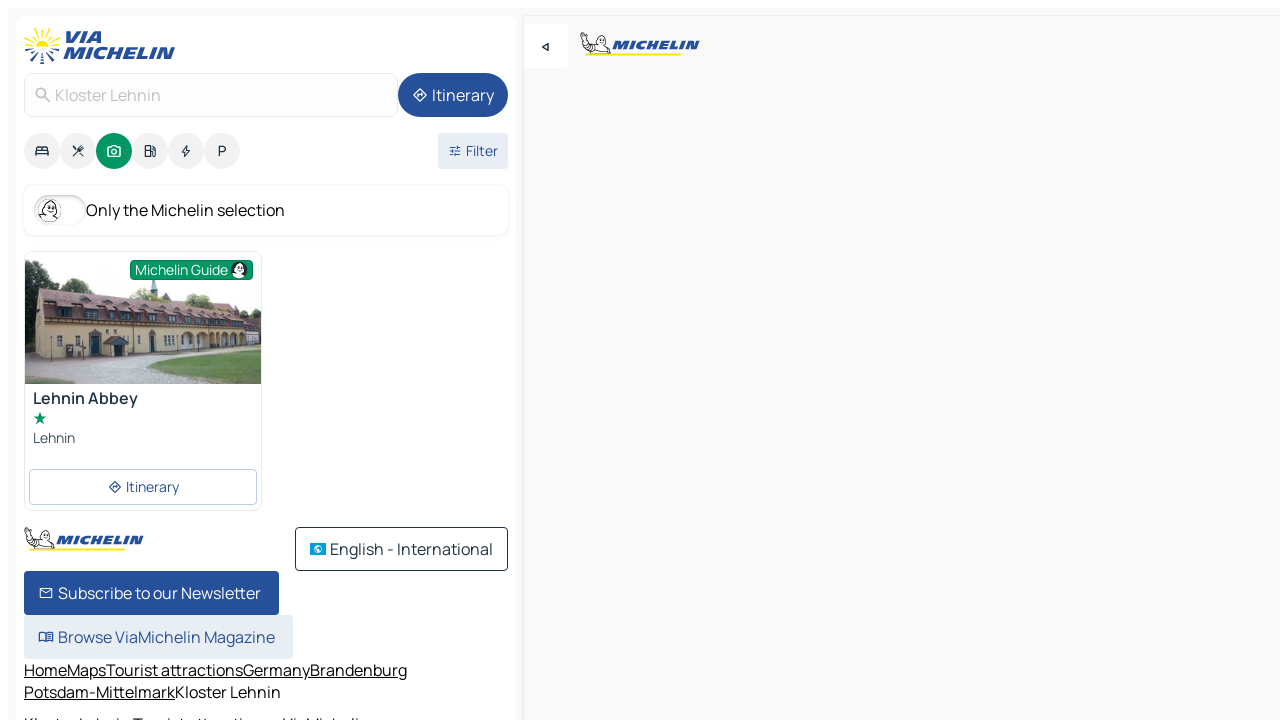

--- FILE ---
content_type: text/html
request_url: https://www.viamichelin.com/maps/tourist-attractions/germany/brandenburg/potsdam_mittelmark/kloster_lehnin-14797
body_size: 11502
content:
<!doctype html>
<html lang="en">

<head>
	<meta charset="utf-8" />
	<meta name="viewport" content="width=device-width, initial-scale=1, maximum-scale=1, user-scalable=no" />
	<meta name="apple-itunes-app" content="app-id=443142682" />
	<!-- start app -->
	
		<link href="../../../../../_app/immutable/assets/vnd.D6Q4K2v3.css" rel="stylesheet">
		<link href="../../../../../_app/immutable/assets/lib.C_dvSNBa.css" rel="stylesheet">
		<link href="../../../../../_app/immutable/assets/vnd.Dmjc78Y1.css" rel="stylesheet">
		<link href="../../../../../_app/immutable/assets/0.CLOjV44I.css" rel="stylesheet">
		<link href="../../../../../_app/immutable/assets/2.DTvqgUuk.css" rel="stylesheet">
		<link href="../../../../../_app/immutable/assets/10.C0zcU66-.css" rel="stylesheet"><!--1xg1a3p--><!--[!--><!--]--> <!--[--><!--[--><link rel="preconnect" href="https://gv-images.viamichelin.com"/> <link rel="dns-prefetch" href="https://gv-images.viamichelin.com"/><link rel="preconnect" href="https://map7.viamichelin.com"/> <link rel="dns-prefetch" href="https://map7.viamichelin.com"/><link rel="preconnect" href="https://map8.viamichelin.com"/> <link rel="dns-prefetch" href="https://map8.viamichelin.com"/><link rel="preconnect" href="https://map9.viamichelin.com"/> <link rel="dns-prefetch" href="https://map9.viamichelin.com"/><link rel="preconnect" href="https://sdk.privacy-center.org"/> <link rel="dns-prefetch" href="https://sdk.privacy-center.org"/><!--]--><!--]--> <!--[--><!--[--><link rel="prefetch" href="https://gv-images.viamichelin.com/images/michelin_guide/max/Img_29679.jpg?width=320&amp;format=auto" as="image"/><!--]--><!--]--> <meta name="description" content="Find all the tourist spots in Kloster Lehnin. Plan your trip in Kloster Lehnin thanks to the Michelin Kloster Lehnin travel guide"/> <meta property="og:type" content="website"/> <meta property="og:site_name" content="ViaMichelin"/> <!--[--><meta property="og:title" content="Kloster Lehnin Tourist attractions - ViaMichelin"/><!--]--> <!--[--><meta property="og:description" content="Find all the tourist spots in Kloster Lehnin. Plan your trip in Kloster Lehnin thanks to the Michelin Kloster Lehnin travel guide"/><!--]--> <!--[--><meta property="og:image" content="https://www.viamichelin.com/_app/immutable/assets/logo-social.CPCa_Ogs.png"/><!--]--> <!--[!--><!--]--> <!--[--><link rel="alternate" href="https://www.viamichelin.at/karten-stadtplan/touristische-attraktionen/bundesrepublik_deutschland/brandenburg/potsdam_mittelmark/kloster_lehnin-14797" hreflang="de-at"/><link rel="alternate" href="https://fr.viamichelin.be/cartes-plans/sites-touristiques/allemagne/brandebourg/potsdam_mittelmark/kloster_lehnin-14797" hreflang="fr-be"/><link rel="alternate" href="https://nl.viamichelin.be/kaarten-plattegronden/toeristische-bezienswaardigheden/duitsland/brandenburg/potsdam_mittelmark/kloster_lehnin-14797" hreflang="nl-be"/><link rel="alternate" href="https://de.viamichelin.ch/karten-stadtplan/touristische-attraktionen/bundesrepublik_deutschland/brandenburg/potsdam_mittelmark/kloster_lehnin-14797" hreflang="de-ch"/><link rel="alternate" href="https://fr.viamichelin.ch/cartes-plans/sites-touristiques/allemagne/brandebourg/potsdam_mittelmark/kloster_lehnin-14797" hreflang="fr-ch"/><link rel="alternate" href="https://it.viamichelin.ch/mappe-piantine/siti-turistici/germania/brandeburgo/potsdam_mittelmark/kloster_lehnin-14797" hreflang="it-ch"/><link rel="alternate" href="https://www.viamichelin.de/karten-stadtplan/touristische-attraktionen/bundesrepublik_deutschland/brandenburg/potsdam_mittelmark/kloster_lehnin-14797" hreflang="de"/><link rel="alternate" href="https://www.viamichelin.es/mapas-planos/lugares-turisticos/alemania/brandeburgo/potsdam_mittelmark/kloster_lehnin-14797" hreflang="es"/><link rel="alternate" href="https://www.viamichelin.fr/cartes-plans/sites-touristiques/allemagne/brandebourg/potsdam_mittelmark/kloster_lehnin-14797" hreflang="fr"/><link rel="alternate" href="https://www.viamichelin.it/mappe-piantine/siti-turistici/germania/brandeburgo/potsdam_mittelmark/kloster_lehnin-14797" hreflang="it"/><link rel="alternate" href="https://www.viamichelin.ie/maps/tourist-attractions/germany/brandenburg/potsdam_mittelmark/kloster_lehnin-14797" hreflang="en-ie"/><link rel="alternate" href="https://www.viamichelin.nl/kaarten-plattegronden/toeristische-bezienswaardigheden/duitsland/brandenburg/potsdam_mittelmark/kloster_lehnin-14797" hreflang="nl"/><link rel="alternate" href="https://www.viamichelin.pt/mapas-plantas/sitios-turisticos/alemanha/brandemburgo/potsdam_mittelmark/kloster_lehnin-14797" hreflang="pt"/><link rel="alternate" href="https://www.viamichelin.co.uk/maps/tourist-attractions/germany/brandenburg/potsdam_mittelmark/kloster_lehnin-14797" hreflang="en-gb"/><!--]--> <!--[!--><!--]--><!----><title>Kloster Lehnin Tourist attractions - ViaMichelin</title>
	<!-- end app -->

	<meta name="google-site-verification" content="BvR8OKWbfcFFcAeoGDlKwJAdKPsnfgRXqCFKTvtmdiU" />

	<link rel="icon" href="../../../../../favicon.png" />

	<!-- Start Consent -->
	<script nonce="paVoquCncy8BaQhAwD9Kkw==" id="spcloader" async fetchpriority="high" type="text/javascript"
		src="https://sdk.privacy-center.org/a1a55c7f-7f45-4e4b-80ac-b48e44c2fe99/loader.js?target=www.viamichelin.com"></script>
	<script nonce="paVoquCncy8BaQhAwD9Kkw==" type="text/javascript" async>
			window.didomiOnReady = window.didomiOnReady || [];
			window.didomiEventListeners = window.didomiEventListeners || [];

			window.didomiEventListeners.push(
				{
					event: "notice.shown",
					listener() {
						const $link = document.querySelector(
							".didomi-notice-view-partners-link-in-text"
						);
						if (!$link) {
							return;
						}
						$link.removeAttribute("href");
						$link.addEventListener("click", () => {
							Didomi.preferences.show("vendors");
						});
					},
				},
				{
					event: "notice.clickagree",
					listener() {
						window.postMessage({ type: 'didomi_clickagree'})
					}
				}
			);

			window.didomiConfig = {
				user: {
					bots: {
						consentRequired: false,
					},
				},
				preferences: {
					showWhenConsentIsMissing: false,
				},
			};

			window.gdprAppliesGlobally = true;
			// prettier-ignore
			!function(){function t(e){if(!window.frames[e]){if(document.body&&document.body.firstChild){let a=document.body,n=document.createElement("iframe");n.style.display="none",n.name=e,n.title=e,a.insertBefore(n,a.firstChild)}else setTimeout(function(){t(e)},5)}}function e(t,e,a,n,i){function r(t,a,n,r){if("function"!=typeof n)return;window[e]||(window[e]=[]);let s=!1;i&&(s=i(t,r,n)),s||window[e].push({command:t,version:a,callback:n,parameter:r})}function s(e){if(!window[t]||!0!==window[t].stub||!e.data)return;let i="string"==typeof e.data,r;try{r=i?JSON.parse(e.data):e.data}catch(s){return}if(r[a]){let f=r[a];window[t](f.command,f.version,function(t,a){let r={};r[n]={returnValue:t,success:a,callId:f.callId},e.source.postMessage(i?JSON.stringify(r):r,"*")},f.parameter)}}r.stub=!0,r.stubVersion=2,"function"!=typeof window[t]&&(window[t]=r,window.addEventListener?window.addEventListener("message",s,!1):window.attachEvent("onmessage",s))}e("__uspapi","__uspapiBuffer","__uspapiCall","__uspapiReturn"),t("__uspapiLocator"),e("__tcfapi","__tcfapiBuffr","__tcl","__tcfapiReturn"),t("__tcfapiLocator")}();
		</script>
	<!-- End Consent -->

	<!-- Start Google tag manager -->
	<script src="https://www.googletagmanager.com/gtag/js?id=G-L0VJCQ3ZDZ" defer type="didomi/javascript"
		nonce="paVoquCncy8BaQhAwD9Kkw==" fetchpriority="low"></script>
	<script nonce="paVoquCncy8BaQhAwD9Kkw==" type="text/javascript" defer>
			window.dataLayer = window.dataLayer || [];
			function gtag() {
				dataLayer.push(arguments);
			}
			gtag('js', new Date());
			gtag('config', 'G-L0VJCQ3ZDZ', { send_page_view: false });
		</script>
	<!-- End Google tag manager -->
</head>

<body data-sveltekit-preload-data="hover" class="text-body">
	<div style="display: contents"><!--[--><!--[--><!----><!--[--><!--]--> <!--[--><!----><div class="main-container bg-neutral-weak homepage svelte-9k52vj" style="--bottomsheet-height-offset: -100px;"><div class="map svelte-9k52vj"><div class="h-full w-full md:shadow-smooth-block md:relative svelte-6wt9i2" data-testid="map-container"><!--[!--><!--]--></div><!----> <!--[--><div class="absolute top-4 left-0 size-11 z-ontop hidden md:block"><button type="button" class="btn-filled-white btn-md rd-l-0 min-w-max"><!--[!--><!--[--><!----><span class="flex w-max size-3.5"><!--[--><!----><span class="icon-arrow-back-left inline-block"><!----></span><!----><!--]--><!----></span><!----><!--]--> <!--[!--><!--]--> <!--[!--><!--]--><!--]--> <!--[!--><!--]--></button><!----></div><!--]--> <img src="/_app/immutable/assets/vm-logo-bib-michelin.Dd_LzvJh.svg" alt="Michelin" class="absolute left-14 top-6 md:block hidden z-hover" height="24" width="120"/> <img height="32" width="126" src="/_app/immutable/assets/vm-logo-large.BEgj6SJ1.svg" alt="ViaMichelin" class="absolute-center-x top-2 md:hidden z-hover"/></div> <!--[!--><!--]--> <div class="slot-container md:p-2 md:pr-0 md:h-dvh printable svelte-9k52vj"><div class="md:overflow-hidden md:rd-2 md:h-dvh max-h-full printable"><div class="slot-wrapper h-full scrollbar-thin printable md:bg-neutral-weakest svelte-9k52vj"><!--[!--><!--]--> <!--[--><!----><!--[--><!----><!--[!--><!----><div class="translate-slide-offset md:block svelte-5lb488" style="--slide-offset: 0px;"><img src="/_app/immutable/assets/vm-logo-bib-michelin.Dd_LzvJh.svg" alt="Michelin" class="absolute top-[var(--top)] right-[var(--right)] md:hidden" style="--top: -24px; --right: 8px;" height="24" width="120"/> <div><div><div class="searchtools w-full md:flex md:flex-wrap md:gap-4 md:bg-transparent md:px-2 md:pt-2 svelte-1kj4v11" data-testid="map-search-panel"><!--[!--><!--]--> <!--[!--><div class="hidden md:block w-full"><header role="banner" class="flex items-center w-full py-1 justify-between md:py-0"><!--[!--><!--[--><a href="../../../../../" class="block py-1 pr-2 shrink-0" aria-label="Back to homepage" data-sveltekit-preload-data="tap"><img class="h-9 cover-left" src="/_app/immutable/assets/vm-logo-large.BEgj6SJ1.svg" alt="ViaMichelin" width="152" height="36"/></a><!--]--><!--]--> <!--[!--><!--[!--><!--]--><!--]--></header><!----></div><!--]--> <div class="flex gap-2 w-full md:p-0 md:bg-transparent border-coloredneutral-weakest rounded-full p-2"><div class="search relative w-full min-w-0  svelte-oeoh2d"><label for="address-search" class="text-sm"> <span class="input-container flex items-center p-2 w-full text-5 gap-1 rd-2 relative b-solid b-0.5 border-coloredneutral-weakest element-disabled bg-neutral-soft text-neutral svelte-xzp1b6"><!--[--><!----><span class="icon-search inline-block w-5 "><!----></span><!----><!--]--> <input type="text" id="address-search" class="input min-w-0 text-md text-coloredneutral b-0 flex-grow bg-transparent placeholder:text-neutral disabled:text-neutral svelte-xzp1b6" placeholder="Where are we going?" aria-label="Where are we going?" disabled autocomplete="off" value="Kloster Lehnin"/> <!--[!--><!--]--> <!--[!--><!--]--></span></label><!----> <ul class="results rd-2 absolute z-hover w-full m-0 mt-1 p-0 shadow-smooth-bottom-2 bg-neutral-weakest text-coloredneutral text-md svelte-oeoh2d" role="listbox" aria-label="Search results"><!--[!--><!--]--><!----> <!--[!--><!--]--><!----> <!--[!--><!--[!--><!--]--><!--]--><!----></ul></div><!----> <!--[--><button type="button" aria-label="Itinerary" class="btn-filled-primary btn-md z-infront rounded-full min-w-max"><!--[!--><!--[--><!----><span class="flex w-max"><!--[--><!----><span class="icon-directions inline-block"><!----></span><!----><!--]--><!----></span><!----><!--]--> <!--[--><span class="ml-1">Itinerary</span><!--]--> <!--[!--><!--]--><!--]--> <!--[!--><!--]--></button><!--]--></div></div></div><!----></div></div> <div class="poi-container relative z-1 md:block bg-neutral-weakest md:bg-transparent block svelte-5lb488"><button type="button" class="handle relative w-full p-4 rd-2 b-0 grid place-items-center bg-transparent md:hidden" aria-label="Open the panel" style="height: 40px;"><span class="rd-2 w-20 h-2 bg-base-15"></span></button><!----> <div class="mt-4"><div class="mb-2 px-2"><div class="flex justify-between flex-nowrap flex-row-reverse"><div class="grow-3 order-2"><div class="flex gap-1 flex-wrap" role="listbox" aria-multiselectable="true" aria-orientation="horizontal" aria-label="Points of interest"><!--[--><!--[!--><button type="button" role="option" title="Search Accommodations" aria-selected="false" aria-label="Search Accommodations" class="whitespace-nowrap flex justify-center items-center text-md gap-1 b-0 cursor-pointer rounded-full p-2.5 bg-neutral-soft hover:bg-coloredneutral-weak text-coloredneutral svelte-f2zwv4 aspect-ratio-1"><!--[!--><!--[--><!----><span class="flex w-max"><!--[--><!----><span class="icon-hotel inline-block"><!----></span><!----><!--]--><!----></span><!----><!--]--> <!--[!--><!--]--> <!--[!--><!--]--><!--]--></button><!--]--><!--[!--><button type="button" role="option" title="Search Restaurants" aria-selected="false" aria-label="Search Restaurants" class="whitespace-nowrap flex justify-center items-center text-md gap-1 b-0 cursor-pointer rounded-full p-2.5 bg-neutral-soft hover:bg-coloredneutral-weak text-coloredneutral svelte-f2zwv4 aspect-ratio-1"><!--[!--><!--[--><!----><span class="flex w-max"><!--[--><!----><span class="icon-restaurant inline-block"><!----></span><!----><!--]--><!----></span><!----><!--]--> <!--[!--><!--]--> <!--[!--><!--]--><!--]--></button><!--]--><!--[!--><button type="button" role="option" title="Search Tourism" aria-selected="true" aria-label="Search Tourism" class="whitespace-nowrap flex justify-center items-center text-md gap-1 b-0 cursor-pointer rounded-full p-2.5 bg-tourism text-neutral-weakest hover:bg-tourism-soft svelte-f2zwv4 aspect-ratio-1"><!--[!--><!--[--><!----><span class="flex w-max"><!--[--><!----><span class="icon-tourism inline-block"><!----></span><!----><!--]--><!----></span><!----><!--]--> <!--[!--><!--]--> <!--[!--><!--]--><!--]--></button><!--]--><!--[!--><button type="button" role="option" title="Search Petrol stations" aria-selected="false" aria-label="Search Petrol stations" class="whitespace-nowrap flex justify-center items-center text-md gap-1 b-0 cursor-pointer rounded-full p-2.5 bg-neutral-soft hover:bg-coloredneutral-weak text-coloredneutral svelte-f2zwv4 aspect-ratio-1"><!--[!--><!--[--><!----><span class="flex w-max"><!--[--><!----><span class="icon-energy-pump inline-block"><!----></span><!----><!--]--><!----></span><!----><!--]--> <!--[!--><!--]--> <!--[!--><!--]--><!--]--></button><!--]--><!--[!--><button type="button" role="option" title="Search EV stations" aria-selected="false" aria-label="Search EV stations" class="whitespace-nowrap flex justify-center items-center text-md gap-1 b-0 cursor-pointer rounded-full p-2.5 bg-neutral-soft hover:bg-coloredneutral-weak text-coloredneutral svelte-f2zwv4 aspect-ratio-1"><!--[!--><!--[--><!----><span class="flex w-max"><!--[--><!----><span class="icon-flash inline-block"><!----></span><!----><!--]--><!----></span><!----><!--]--> <!--[!--><!--]--> <!--[!--><!--]--><!--]--></button><!--]--><!--[!--><button type="button" role="option" title="Search Car parks" aria-selected="false" aria-label="Search Car parks" class="whitespace-nowrap flex justify-center items-center text-md gap-1 b-0 cursor-pointer rounded-full p-2.5 bg-neutral-soft hover:bg-coloredneutral-weak text-coloredneutral svelte-f2zwv4 aspect-ratio-1"><!--[!--><!--[--><!----><span class="flex w-max"><!--[--><!----><span class="icon-parking inline-block"><!----></span><!----><!--]--><!----></span><!----><!--]--> <!--[!--><!--]--> <!--[!--><!--]--><!--]--></button><!--]--><!--]--></div><!----></div> <!--[--><div class="ml-2 relative order-1"><button type="button" aria-label="Open filters" class="btn-filled-light btn-sm relative filter-button min-w-max"><!--[!--><!--[--><!----><span class="flex w-max"><!--[--><!----><span class="icon-tune inline-block"><!----></span><!----><!--]--><!----></span><!----><!--]--> <!--[--><span class="ml-1">Filter</span><!--]--> <!--[!--><!--]--><!--]--> <!--[--><!--[!--><!--]--><!----><!--]--></button><!----></div><!--]--></div> <div class="date-range-picker-container min-w-0 w-full order--1 mt-2"><div class="flex items-start gap-2"><!--[!--><!--]--></div></div></div><!----> <!--[--><div class="bg-neutral-weakest p-2 rd-2 flex flex-col mb-4 mx-2 shadow-smooth-block"><label for="only-michelin-switch" class="flex p-0.5 items-center gap-2 max-w-max cursor-pointer"><input id="only-michelin-switch" type="checkbox" role="switch" class="sr-only"/> <span class="rounded-full w-13 h-7.5 transition-colors shadow-michelin-switch bg-base-0"><!----><span class="icon-bib-signature inline-block transition-transform p-3.9 translate-x-none"><!----></span><!----><!----></span> <span class="select-none">Only the Michelin selection</span></label><!----></div><!--]--> <!--[--><ul data-testid="poilist" class="container m-0 px-2 grid svelte-1qh5ik5"><!--[!--><!--[--><!--[!--><!--[!--><!----><!--[--><!----><li data-testid="poi-card-0" data-category="tourism" class="poi-card lg grid text-body border-coloredneutral-weakest bg-neutral-weakest hover:border-transparent border-1 border-solid rd-2 relative with-shadow vertical svelte-1ci3g67" role="none"><a href="/maps/tourist-attractions/poi/lehnin-14797-62ab9253d51c" class="decoration-none flex flex-col " data-sveltekit-preload-data="tap"><!--[--><!----><figure data-testid="poi-card-hero" class="poi-card-hero group grid w-full h-full max-h-132px p-0 m-0 overflow-hidden vertical svelte-1wnh944"><!--[--><img decoding="sync" src="https://gv-images.viamichelin.com/images/michelin_guide/max/Img_29679.jpg?width=320&amp;format=auto" alt="" class="image w-full grid-area-[1/-1] rd-tr-2 rd-tl-2 h-full w-full" srcset="https://gv-images.viamichelin.com/images/michelin_guide/max/Img_29679.jpg?width=160&amp;format=auto 160w, https://gv-images.viamichelin.com/images/michelin_guide/max/Img_29679.jpg?width=320&amp;format=auto 320w, https://gv-images.viamichelin.com/images/michelin_guide/max/Img_29679.jpg?width=640&amp;format=auto 640w, https://gv-images.viamichelin.com/images/michelin_guide/max/Img_29679.jpg?width=960&amp;format=auto 960w, https://gv-images.viamichelin.com/images/michelin_guide/max/Img_29679.jpg?width=1280&amp;format=auto 1280w, https://gv-images.viamichelin.com/images/michelin_guide/max/Img_29679.jpg 1920w" sizes="320px" style="object-fit: cover;" onerror="this.__e=event"/><!--]--> <!--[--><div class="opacity-container relative self-start justify-self-end grid-area-[1/-1] p-2 group-has-hover:opacity-0 group-has-[.no-hover]:opacity-100 svelte-1wnh944"><div class="flex items-center justify-center w-max shrink-0  rd-1 py-0.5 px-1 bg-tourism text-neutral-weakest border-tourism-strong border-1 border-solid gap-0.5 max-h-5 svelte-snfjjm"><!--[!--><!--[!--><!--[!--><!--]--> <!--[--><span class="text-sm mr-0.5">Michelin Guide</span><!--]--> <!--[--><!----><div class="flex w-max text-4.5"><!--[--><!----><div class="icon-recommended inline-block"><!----></div><!----><!--]--><!----></div><!----><!--]--><!--]--><!--]--></div><!----></div><!--]--> <!--[!--><!--]--><!----></figure><!----><!--]--> <div class="pt-1 px-2 pb-0 grid h-max"><!--[--><!--[--><!--[--><div class="inline-flex justify-between w-full min-w-0 text-body text-md font-600 gap-x-0.5 text-coloredneutral"><span data-testid="card-title" class="pb-0.5 clamp-lines-2">Lehnin Abbey</span> <!--[!--><!--]--></div><!--]--><!--]--> <!--[--><div class="flex flex-row items-center pbe-1"><!--[--><!----><span class="flex w-max text-tourism text-4"><!--[--><!----><span class="icon-tourism-star inline-block mx--0.25"><!----></span><!----><!--]--><!----></span><!----><!--]--> <!--[!--><!--]--></div><!--]--> <!--[--><span class="truncate font-400 text-sm text-coloredneutral-soft p-be-1px">Lehnin</span><!--]--> <!--[!--><!--]--> <!--[!--><!--]--> <!--[!--><!--]--> <!--[!--><!--]--><!--]--></div><!----></a> <div class="button-wrapper p-1 p-bs-3px"><!--[!--><!--[!--><!--[!--><button type="button" class="btn-outline-light btn-sm w-full overflow-hidden"><!--[!--><!--[--><!----><span class="flex w-max"><!--[--><!----><span class="icon-directions inline-block"><!----></span><!----><!--]--><!----></span><!----><!--]--> <!--[--><span class="ml-1 undefined text-wrap-balance">Itinerary</span><!--]--> <!--[!--><!--]--><!--]--> <!--[!--><!--]--></button><!--]--><!--]--><!--]--></div><!----><!----></li><!----><!--]--><!----><!--]--><!--]--><!--]--><!--]--></ul><!--]--><!----> <!--[!--><!--]--></div> <!--[!--><!--]--> <!--[!--><!--]--> <!--[--><!--[!--><!--]--><!--]--> <footer role="contentinfo" data-sveltekit-preload-data="tap" class="bg-neutral-weakest flex flex-col gap-6 p-2 pb-0  svelte-1b4fnhr"><div class="flex flex-col gap-4 "><div class="flex justify-between"><img src="/_app/immutable/assets/vm-logo-bib-michelin.Dd_LzvJh.svg" alt="Michelin" height="24" width="120"/> <button type="button" class="btn-outline-primary btn-md min-w-max"><!--[!--><!--[--><!----><span class="flex w-max"><!--[--><!----><span class="icon-flag-international inline-block"><!----></span><!----><!--]--><!----></span><!----><!--]--> <!--[--><span class="ml-1">English - International</span><!--]--> <!--[!--><!--]--><!--]--> <!--[!--><!--]--></button><!----></div> <div class="flex flex-col md:flex-row md:flex-wrap gap-4"><!--[--><a href="https://3fe75001.sibforms.com/serve/[base64]" class="min-w-max btn-filled-primary btn-md svelte-1b8k1k" rel="noopener" target="_blank"><!--[!--><!--[--><!----><div class="flex w-max"><!--[--><!----><div class="icon-mail inline-block"><!----></div><!----><!--]--><!----></div><!----><!--]--> <!--[--><span class="px-1">Subscribe to our Newsletter</span><!--]--> <!--[!--><!--]--><!--]--></a><!--]--> <a href="https://www.viamichelin.com/magazine/?utm_source=viamichelin_web&amp;utm_medium=browse_button" class="min-w-max btn-filled-light btn-md svelte-1b8k1k" rel="external noopener" target="_blank"><!--[!--><!--[--><!----><div class="flex w-max"><!--[--><!----><div class="icon-menu-book inline-block"><!----></div><!----><!--]--><!----></div><!----><!--]--> <!--[--><span class="px-1">Browse ViaMichelin Magazine</span><!--]--> <!--[!--><!--]--><!--]--></a><!----></div></div> <!--[!--><!--]--> <!--[!--><!--]--><!----> <!--[--><!--[--><ol itemscope="" itemtype="http://schema.org/BreadcrumbList" class="breadcrumbs flex flex-wrap p-0 items-center whitespace-nowrap svelte-qo6nxf"><li itemprop="itemListElement" itemtype="http://schema.org/ListItem" itemscope="" class="svelte-qo6nxf"><a href="/" class="link inline svelte-1b8k1k" itemprop="item"><!--[--><span itemprop="name">Home</span><!----><!--]--></a><!----> <meta itemprop="position" content="0"/></li> <!--[--><!--[--><li itemprop="itemListElement" itemtype="http://schema.org/ListItem" itemscope="" class="svelte-qo6nxf"><!--[--><a href="/" class="link inline svelte-1b8k1k" itemprop="item" data-sveltekit-preload-data="off"><!--[--><span itemprop="name">Maps</span><!----><!--]--></a><!--]--> <meta itemprop="position" content="1"/></li><!--]--><!--[--><li itemprop="itemListElement" itemtype="http://schema.org/ListItem" itemscope="" class="svelte-qo6nxf"><!--[--><a href="/maps/tourist-attractions" class="link inline svelte-1b8k1k" itemprop="item" data-sveltekit-preload-data="off"><!--[--><span itemprop="name">Tourist attractions</span><!----><!--]--></a><!--]--> <meta itemprop="position" content="2"/></li><!--]--><!--[--><li itemprop="itemListElement" itemtype="http://schema.org/ListItem" itemscope="" class="svelte-qo6nxf"><!--[--><a href="/maps/tourist-attractions/germany" class="link inline svelte-1b8k1k" itemprop="item" data-sveltekit-preload-data="off"><!--[--><span itemprop="name">Germany</span><!----><!--]--></a><!--]--> <meta itemprop="position" content="3"/></li><!--]--><!--[--><li itemprop="itemListElement" itemtype="http://schema.org/ListItem" itemscope="" class="svelte-qo6nxf"><!--[--><a href="/maps/tourist-attractions/germany/brandenburg" class="link inline svelte-1b8k1k" itemprop="item" data-sveltekit-preload-data="off"><!--[--><span itemprop="name">Brandenburg</span><!----><!--]--></a><!--]--> <meta itemprop="position" content="4"/></li><!--]--><!--[--><li itemprop="itemListElement" itemtype="http://schema.org/ListItem" itemscope="" class="svelte-qo6nxf"><!--[--><a href="/maps/tourist-attractions/germany/brandenburg/potsdam_mittelmark" class="link inline svelte-1b8k1k" itemprop="item" data-sveltekit-preload-data="off"><!--[--><span itemprop="name">Potsdam-Mittelmark</span><!----><!--]--></a><!--]--> <meta itemprop="position" content="5"/></li><!--]--><!--[--><li itemprop="itemListElement" itemtype="http://schema.org/ListItem" itemscope="" class="svelte-qo6nxf"><!--[!--><span itemprop="name" class="text-md text-neutral-strongest">Kloster Lehnin</span><!--]--> <meta itemprop="position" content="6"/></li><!--]--><!--]--></ol><!--]--> <!--[--><h1 class="text-md font-medium">Kloster Lehnin Tourist attractions - ViaMichelin</h1><!--]--> <!--[--><!--[!--><p class="description">Find all the tourist spots in Kloster Lehnin. Plan your trip in Kloster Lehnin thanks to the Michelin Kloster Lehnin travel guide</p><!--]--><!--]--> <!--[!--><!--]--> <!--[--><section class="flex flex-col gap-0 p-0 m-0"><!--[--><h2 class="border-b-1 border-b-solid text-coloredneutral-soft text-bold text-md m-0" data-testid="seo-footer-link-block-title"><button type="button" class="btn-ghost-primary btn-md w-full justify-between min-w-max"><!--[!--><!--[!--><!--]--> <!--[--><span class="mr-1">Kloster Lehnin</span><!--]--> <!--[--><!----><span class="flex w-max"><!--[--><!----><span class="icon-chevron-right inline-block"><!----></span><!----><!--]--><!----></span><!----><!--]--><!--]--> <!--[!--><!--]--></button><!----></h2> <ul data-testid="seo-footer-link-block-list" class="svelte-1ba0xl7"><!--[--><li><a href="/maps/germany/brandenburg/potsdam_mittelmark/kloster_lehnin-14797" class="min-w-max link flex justify-start svelte-1b8k1k"><!--[!--><!--[!--><!--]--> <!--[--><span class="px-1">Kloster Lehnin Maps</span><!--]--> <!--[!--><!--]--><!--]--></a><!----></li><li><a href="/maps/traffic/germany/brandenburg/potsdam_mittelmark/kloster_lehnin-14797" class="min-w-max link flex justify-start svelte-1b8k1k"><!--[!--><!--[!--><!--]--> <!--[--><span class="px-1">Kloster Lehnin Traffic</span><!--]--> <!--[!--><!--]--><!--]--></a><!----></li><li><a href="/maps/hotels/germany/brandenburg/potsdam_mittelmark/kloster_lehnin-14797" class="min-w-max link flex justify-start svelte-1b8k1k"><!--[!--><!--[!--><!--]--> <!--[--><span class="px-1">Kloster Lehnin Hotels</span><!--]--> <!--[!--><!--]--><!--]--></a><!----></li><li><a href="/maps/restaurants/germany/brandenburg/potsdam_mittelmark/kloster_lehnin-14797" class="min-w-max link flex justify-start svelte-1b8k1k"><!--[!--><!--[!--><!--]--> <!--[--><span class="px-1">Kloster Lehnin Restaurants</span><!--]--> <!--[!--><!--]--><!--]--></a><!----></li><li><a href="/maps/tourist-attractions/germany/brandenburg/potsdam_mittelmark/kloster_lehnin-14797" class="min-w-max link flex justify-start svelte-1b8k1k"><!--[!--><!--[!--><!--]--> <!--[--><span class="px-1">Kloster Lehnin Tourist attractions</span><!--]--> <!--[!--><!--]--><!--]--></a><!----></li><li><a href="/maps/service-stations/germany/brandenburg/potsdam_mittelmark/kloster_lehnin-14797" class="min-w-max link flex justify-start svelte-1b8k1k"><!--[!--><!--[!--><!--]--> <!--[--><span class="px-1">Kloster Lehnin Gas stations</span><!--]--> <!--[!--><!--]--><!--]--></a><!----></li><li><a href="/maps/car-parks/germany/brandenburg/potsdam_mittelmark/kloster_lehnin-14797" class="min-w-max link flex justify-start svelte-1b8k1k"><!--[!--><!--[!--><!--]--> <!--[--><span class="px-1">Kloster Lehnin Car parks</span><!--]--> <!--[!--><!--]--><!--]--></a><!----></li><!--]--></ul><!--]--> <!--[--><h2 class="border-b-1 border-b-solid text-coloredneutral-soft text-bold text-md m-0" data-testid="seo-footer-link-block-title"><button type="button" class="btn-ghost-primary btn-md w-full justify-between min-w-max"><!--[!--><!--[!--><!--]--> <!--[--><span class="mr-1">Routes</span><!--]--> <!--[--><!----><span class="flex w-max"><!--[--><!----><span class="icon-chevron-right inline-block"><!----></span><!----><!--]--><!----></span><!----><!--]--><!--]--> <!--[!--><!--]--></button><!----></h2> <ul data-testid="seo-footer-link-block-list" class="svelte-1ba0xl7"><!--[--><li><a href="/routes/results/kloster_lehnin-14797-potsdam_mittelmark-brandenburg-germany-to-brandenburg_on_the_havel-14770-brandenburg_city-brandenburg-germany" class="min-w-max link flex justify-start svelte-1b8k1k"><!--[!--><!--[!--><!--]--> <!--[--><span class="px-1">Routes Kloster Lehnin - Brandenburg on the Havel</span><!--]--> <!--[!--><!--]--><!--]--></a><!----></li><li><a href="/routes/results/kloster_lehnin-14797-potsdam_mittelmark-brandenburg-germany-to-werder_(havel)-14542-potsdam_mittelmark-brandenburg-germany" class="min-w-max link flex justify-start svelte-1b8k1k"><!--[!--><!--[!--><!--]--> <!--[--><span class="px-1">Routes Kloster Lehnin - Werder (Havel)</span><!--]--> <!--[!--><!--]--><!--]--></a><!----></li><li><a href="/routes/results/kloster_lehnin-14797-potsdam_mittelmark-brandenburg-germany-to-schmergow-14550-potsdam_mittelmark-brandenburg-germany" class="min-w-max link flex justify-start svelte-1b8k1k"><!--[!--><!--[!--><!--]--> <!--[--><span class="px-1">Routes Kloster Lehnin - Schmergow</span><!--]--> <!--[!--><!--]--><!--]--></a><!----></li><li><a href="/routes/results/kloster_lehnin-14797-potsdam_mittelmark-brandenburg-germany-to-geltow-14548-potsdam_mittelmark-brandenburg-germany" class="min-w-max link flex justify-start svelte-1b8k1k"><!--[!--><!--[!--><!--]--> <!--[--><span class="px-1">Routes Kloster Lehnin - Geltow</span><!--]--> <!--[!--><!--]--><!--]--></a><!----></li><li><a href="/routes/results/kloster_lehnin-14797-potsdam_mittelmark-brandenburg-germany-to-gro%C3%9F_kreutz_(havel)-14550-potsdam_mittelmark-brandenburg-germany" class="min-w-max link flex justify-start svelte-1b8k1k"><!--[!--><!--[!--><!--]--> <!--[--><span class="px-1">Routes Kloster Lehnin - Groß Kreutz (Havel)</span><!--]--> <!--[!--><!--]--><!--]--></a><!----></li><li><a href="/routes/results/kloster_lehnin-14797-potsdam_mittelmark-brandenburg-germany-to-bruck-14822-potsdam_mittelmark-brandenburg-germany" class="min-w-max link flex justify-start svelte-1b8k1k"><!--[!--><!--[!--><!--]--> <!--[--><span class="px-1">Routes Kloster Lehnin - Brück</span><!--]--> <!--[!--><!--]--><!--]--></a><!----></li><li><a href="/routes/results/kloster_lehnin-14797-potsdam_mittelmark-brandenburg-germany-to-caputh-14548-potsdam_mittelmark-brandenburg-germany" class="min-w-max link flex justify-start svelte-1b8k1k"><!--[!--><!--[!--><!--]--> <!--[--><span class="px-1">Routes Kloster Lehnin - Caputh</span><!--]--> <!--[!--><!--]--><!--]--></a><!----></li><li><a href="/routes/results/kloster_lehnin-14797-potsdam_mittelmark-brandenburg-germany-to-beelitz-14547-potsdam_mittelmark-brandenburg-germany" class="min-w-max link flex justify-start svelte-1b8k1k"><!--[!--><!--[!--><!--]--> <!--[--><span class="px-1">Routes Kloster Lehnin - Beelitz</span><!--]--> <!--[!--><!--]--><!--]--></a><!----></li><li><a href="/routes/results/kloster_lehnin-14797-potsdam_mittelmark-brandenburg-germany-to-seddiner_see-14554-potsdam_mittelmark-brandenburg-germany" class="min-w-max link flex justify-start svelte-1b8k1k"><!--[!--><!--[!--><!--]--> <!--[--><span class="px-1">Routes Kloster Lehnin - Seddiner See</span><!--]--> <!--[!--><!--]--><!--]--></a><!----></li><li><a href="/routes/results/kloster_lehnin-14797-potsdam_mittelmark-brandenburg-germany-to-ketzin_havel-14669-havelland-brandenburg-germany" class="min-w-max link flex justify-start svelte-1b8k1k"><!--[!--><!--[!--><!--]--> <!--[--><span class="px-1">Routes Kloster Lehnin - Ketzin/Havel</span><!--]--> <!--[!--><!--]--><!--]--></a><!----></li><li><a href="/routes/results/kloster_lehnin-14797-potsdam_mittelmark-brandenburg-germany-to-michendorf-14552-potsdam_mittelmark-brandenburg-germany" class="min-w-max link flex justify-start svelte-1b8k1k"><!--[!--><!--[!--><!--]--> <!--[--><span class="px-1">Routes Kloster Lehnin - Michendorf</span><!--]--> <!--[!--><!--]--><!--]--></a><!----></li><li><a href="/routes/results/kloster_lehnin-14797-potsdam_mittelmark-brandenburg-germany-to-cammer-14822-potsdam_mittelmark-brandenburg-germany" class="min-w-max link flex justify-start svelte-1b8k1k"><!--[!--><!--[!--><!--]--> <!--[--><span class="px-1">Routes Kloster Lehnin - Cammer</span><!--]--> <!--[!--><!--]--><!--]--></a><!----></li><li><a href="/routes/results/kloster_lehnin-14797-potsdam_mittelmark-brandenburg-germany-to-borkwalde-14822-potsdam_mittelmark-brandenburg-germany" class="min-w-max link flex justify-start svelte-1b8k1k"><!--[!--><!--[!--><!--]--> <!--[--><span class="px-1">Routes Kloster Lehnin - Borkwalde</span><!--]--> <!--[!--><!--]--><!--]--></a><!----></li><li><a href="/routes/results/kloster_lehnin-14797-potsdam_mittelmark-brandenburg-germany-to-golzow-14778-potsdam_mittelmark-brandenburg-germany" class="min-w-max link flex justify-start svelte-1b8k1k"><!--[!--><!--[!--><!--]--> <!--[--><span class="px-1">Routes Kloster Lehnin - Golzow</span><!--]--> <!--[!--><!--]--><!--]--></a><!----></li><li><a href="/routes/results/kloster_lehnin-14797-potsdam_mittelmark-brandenburg-germany-to-borkheide-14822-potsdam_mittelmark-brandenburg-germany" class="min-w-max link flex justify-start svelte-1b8k1k"><!--[!--><!--[!--><!--]--> <!--[--><span class="px-1">Routes Kloster Lehnin - Borkheide</span><!--]--> <!--[!--><!--]--><!--]--></a><!----></li><li><a href="/routes/results/kloster_lehnin-14797-potsdam_mittelmark-brandenburg-germany-to-roskow-14778-potsdam_mittelmark-brandenburg-germany" class="min-w-max link flex justify-start svelte-1b8k1k"><!--[!--><!--[!--><!--]--> <!--[--><span class="px-1">Routes Kloster Lehnin - Roskow</span><!--]--> <!--[!--><!--]--><!--]--></a><!----></li><li><a href="/routes/results/kloster_lehnin-14797-potsdam_mittelmark-brandenburg-germany-to-linthe-14822-potsdam_mittelmark-brandenburg-germany" class="min-w-max link flex justify-start svelte-1b8k1k"><!--[!--><!--[!--><!--]--> <!--[--><span class="px-1">Routes Kloster Lehnin - Linthe</span><!--]--> <!--[!--><!--]--><!--]--></a><!----></li><li><a href="/routes/results/kloster_lehnin-14797-potsdam_mittelmark-brandenburg-germany-to-wollin-14778-potsdam_mittelmark-brandenburg-germany" class="min-w-max link flex justify-start svelte-1b8k1k"><!--[!--><!--[!--><!--]--> <!--[--><span class="px-1">Routes Kloster Lehnin - Wollin</span><!--]--> <!--[!--><!--]--><!--]--></a><!----></li><li><a href="/routes/results/kloster_lehnin-14797-potsdam_mittelmark-brandenburg-germany-to-nahmitz-14797-potsdam_mittelmark-brandenburg-germany" class="min-w-max link flex justify-start svelte-1b8k1k"><!--[!--><!--[!--><!--]--> <!--[--><span class="px-1">Routes Kloster Lehnin - Nahmitz</span><!--]--> <!--[!--><!--]--><!--]--></a><!----></li><li><a href="/routes/results/kloster_lehnin-14797-potsdam_mittelmark-brandenburg-germany-to-emstal-14797-potsdam_mittelmark-brandenburg-germany" class="min-w-max link flex justify-start svelte-1b8k1k"><!--[!--><!--[!--><!--]--> <!--[--><span class="px-1">Routes Kloster Lehnin - Emstal</span><!--]--> <!--[!--><!--]--><!--]--></a><!----></li><!--]--></ul><!--]--> <!--[--><!--[--><h2 class="border-b-1 border-b-solid text-coloredneutral-soft text-bold text-md m-0" data-testid="seo-footer-link-block-title"><button type="button" class="btn-ghost-primary btn-md w-full justify-between min-w-max"><!--[!--><!--[!--><!--]--> <!--[--><span class="mr-1">Maps</span><!--]--> <!--[--><!----><span class="flex w-max"><!--[--><!----><span class="icon-chevron-right inline-block"><!----></span><!----><!--]--><!----></span><!----><!--]--><!--]--> <!--[!--><!--]--></button><!----></h2> <ul data-testid="seo-footer-link-block-list" class="svelte-1ba0xl7"><!--[--><li><a href="/maps/germany/brandenburg/brandenburg_city/brandenburg_on_the_havel-14770" class="min-w-max link flex justify-start svelte-1b8k1k"><!--[!--><!--[!--><!--]--> <!--[--><span class="px-1">Maps Brandenburg on the Havel</span><!--]--> <!--[!--><!--]--><!--]--></a><!----></li><li><a href="/maps/germany/brandenburg/potsdam_mittelmark/werder_(havel)-14542" class="min-w-max link flex justify-start svelte-1b8k1k"><!--[!--><!--[!--><!--]--> <!--[--><span class="px-1">Maps Werder (Havel)</span><!--]--> <!--[!--><!--]--><!--]--></a><!----></li><li><a href="/maps/germany/brandenburg/potsdam_mittelmark/schmergow-14550" class="min-w-max link flex justify-start svelte-1b8k1k"><!--[!--><!--[!--><!--]--> <!--[--><span class="px-1">Maps Schmergow</span><!--]--> <!--[!--><!--]--><!--]--></a><!----></li><li><a href="/maps/germany/brandenburg/potsdam_mittelmark/geltow-14548" class="min-w-max link flex justify-start svelte-1b8k1k"><!--[!--><!--[!--><!--]--> <!--[--><span class="px-1">Maps Geltow</span><!--]--> <!--[!--><!--]--><!--]--></a><!----></li><li><a href="/maps/germany/brandenburg/potsdam_mittelmark/gro%C3%9F_kreutz_(havel)-14550" class="min-w-max link flex justify-start svelte-1b8k1k"><!--[!--><!--[!--><!--]--> <!--[--><span class="px-1">Maps Groß Kreutz (Havel)</span><!--]--> <!--[!--><!--]--><!--]--></a><!----></li><li><a href="/maps/germany/brandenburg/potsdam_mittelmark/bruck-14822" class="min-w-max link flex justify-start svelte-1b8k1k"><!--[!--><!--[!--><!--]--> <!--[--><span class="px-1">Maps Brück</span><!--]--> <!--[!--><!--]--><!--]--></a><!----></li><li><a href="/maps/germany/brandenburg/potsdam_mittelmark/caputh-14548" class="min-w-max link flex justify-start svelte-1b8k1k"><!--[!--><!--[!--><!--]--> <!--[--><span class="px-1">Maps Caputh</span><!--]--> <!--[!--><!--]--><!--]--></a><!----></li><li><a href="/maps/germany/brandenburg/potsdam_mittelmark/beelitz-14547" class="min-w-max link flex justify-start svelte-1b8k1k"><!--[!--><!--[!--><!--]--> <!--[--><span class="px-1">Maps Beelitz</span><!--]--> <!--[!--><!--]--><!--]--></a><!----></li><li><a href="/maps/germany/brandenburg/potsdam_mittelmark/seddiner_see-14554" class="min-w-max link flex justify-start svelte-1b8k1k"><!--[!--><!--[!--><!--]--> <!--[--><span class="px-1">Maps Seddiner See</span><!--]--> <!--[!--><!--]--><!--]--></a><!----></li><li><a href="/maps/germany/brandenburg/havelland/ketzin_havel-14669" class="min-w-max link flex justify-start svelte-1b8k1k"><!--[!--><!--[!--><!--]--> <!--[--><span class="px-1">Maps Ketzin/Havel</span><!--]--> <!--[!--><!--]--><!--]--></a><!----></li><li><a href="/maps/germany/brandenburg/potsdam_mittelmark/michendorf-14552" class="min-w-max link flex justify-start svelte-1b8k1k"><!--[!--><!--[!--><!--]--> <!--[--><span class="px-1">Maps Michendorf</span><!--]--> <!--[!--><!--]--><!--]--></a><!----></li><li><a href="/maps/germany/brandenburg/potsdam_mittelmark/cammer-14822" class="min-w-max link flex justify-start svelte-1b8k1k"><!--[!--><!--[!--><!--]--> <!--[--><span class="px-1">Maps Cammer</span><!--]--> <!--[!--><!--]--><!--]--></a><!----></li><li><a href="/maps/germany/brandenburg/potsdam_mittelmark/borkwalde-14822" class="min-w-max link flex justify-start svelte-1b8k1k"><!--[!--><!--[!--><!--]--> <!--[--><span class="px-1">Maps Borkwalde</span><!--]--> <!--[!--><!--]--><!--]--></a><!----></li><li><a href="/maps/germany/brandenburg/potsdam_mittelmark/golzow-14778" class="min-w-max link flex justify-start svelte-1b8k1k"><!--[!--><!--[!--><!--]--> <!--[--><span class="px-1">Maps Golzow</span><!--]--> <!--[!--><!--]--><!--]--></a><!----></li><li><a href="/maps/germany/brandenburg/potsdam_mittelmark/borkheide-14822" class="min-w-max link flex justify-start svelte-1b8k1k"><!--[!--><!--[!--><!--]--> <!--[--><span class="px-1">Maps Borkheide</span><!--]--> <!--[!--><!--]--><!--]--></a><!----></li><li><a href="/maps/germany/brandenburg/potsdam_mittelmark/roskow-14778" class="min-w-max link flex justify-start svelte-1b8k1k"><!--[!--><!--[!--><!--]--> <!--[--><span class="px-1">Maps Roskow</span><!--]--> <!--[!--><!--]--><!--]--></a><!----></li><li><a href="/maps/germany/brandenburg/potsdam_mittelmark/linthe-14822" class="min-w-max link flex justify-start svelte-1b8k1k"><!--[!--><!--[!--><!--]--> <!--[--><span class="px-1">Maps Linthe</span><!--]--> <!--[!--><!--]--><!--]--></a><!----></li><li><a href="/maps/germany/brandenburg/potsdam_mittelmark/wollin-14778" class="min-w-max link flex justify-start svelte-1b8k1k"><!--[!--><!--[!--><!--]--> <!--[--><span class="px-1">Maps Wollin</span><!--]--> <!--[!--><!--]--><!--]--></a><!----></li><li><a href="/maps/germany/brandenburg/potsdam_mittelmark/nahmitz-14797" class="min-w-max link flex justify-start svelte-1b8k1k"><!--[!--><!--[!--><!--]--> <!--[--><span class="px-1">Maps Nahmitz</span><!--]--> <!--[!--><!--]--><!--]--></a><!----></li><li><a href="/maps/germany/brandenburg/potsdam_mittelmark/emstal-14797" class="min-w-max link flex justify-start svelte-1b8k1k"><!--[!--><!--[!--><!--]--> <!--[--><span class="px-1">Maps Emstal</span><!--]--> <!--[!--><!--]--><!--]--></a><!----></li><!--]--></ul><h2 class="border-b-1 border-b-solid text-coloredneutral-soft text-bold text-md m-0" data-testid="seo-footer-link-block-title"><button type="button" class="btn-ghost-primary btn-md w-full justify-between min-w-max"><!--[!--><!--[!--><!--]--> <!--[--><span class="mr-1">Traffic</span><!--]--> <!--[--><!----><span class="flex w-max"><!--[--><!----><span class="icon-chevron-right inline-block"><!----></span><!----><!--]--><!----></span><!----><!--]--><!--]--> <!--[!--><!--]--></button><!----></h2> <ul data-testid="seo-footer-link-block-list" class="svelte-1ba0xl7"><!--[--><li><a href="/maps/traffic/germany/brandenburg/brandenburg_city/brandenburg_on_the_havel-14770" class="min-w-max link flex justify-start svelte-1b8k1k"><!--[!--><!--[!--><!--]--> <!--[--><span class="px-1">Traffic Brandenburg on the Havel</span><!--]--> <!--[!--><!--]--><!--]--></a><!----></li><li><a href="/maps/traffic/germany/brandenburg/potsdam_mittelmark/werder_(havel)-14542" class="min-w-max link flex justify-start svelte-1b8k1k"><!--[!--><!--[!--><!--]--> <!--[--><span class="px-1">Traffic Werder (Havel)</span><!--]--> <!--[!--><!--]--><!--]--></a><!----></li><li><a href="/maps/traffic/germany/brandenburg/potsdam_mittelmark/schmergow-14550" class="min-w-max link flex justify-start svelte-1b8k1k"><!--[!--><!--[!--><!--]--> <!--[--><span class="px-1">Traffic Schmergow</span><!--]--> <!--[!--><!--]--><!--]--></a><!----></li><li><a href="/maps/traffic/germany/brandenburg/potsdam_mittelmark/geltow-14548" class="min-w-max link flex justify-start svelte-1b8k1k"><!--[!--><!--[!--><!--]--> <!--[--><span class="px-1">Traffic Geltow</span><!--]--> <!--[!--><!--]--><!--]--></a><!----></li><li><a href="/maps/traffic/germany/brandenburg/potsdam_mittelmark/gro%C3%9F_kreutz_(havel)-14550" class="min-w-max link flex justify-start svelte-1b8k1k"><!--[!--><!--[!--><!--]--> <!--[--><span class="px-1">Traffic Groß Kreutz (Havel)</span><!--]--> <!--[!--><!--]--><!--]--></a><!----></li><li><a href="/maps/traffic/germany/brandenburg/potsdam_mittelmark/bruck-14822" class="min-w-max link flex justify-start svelte-1b8k1k"><!--[!--><!--[!--><!--]--> <!--[--><span class="px-1">Traffic Brück</span><!--]--> <!--[!--><!--]--><!--]--></a><!----></li><li><a href="/maps/traffic/germany/brandenburg/potsdam_mittelmark/caputh-14548" class="min-w-max link flex justify-start svelte-1b8k1k"><!--[!--><!--[!--><!--]--> <!--[--><span class="px-1">Traffic Caputh</span><!--]--> <!--[!--><!--]--><!--]--></a><!----></li><li><a href="/maps/traffic/germany/brandenburg/potsdam_mittelmark/beelitz-14547" class="min-w-max link flex justify-start svelte-1b8k1k"><!--[!--><!--[!--><!--]--> <!--[--><span class="px-1">Traffic Beelitz</span><!--]--> <!--[!--><!--]--><!--]--></a><!----></li><li><a href="/maps/traffic/germany/brandenburg/potsdam_mittelmark/seddiner_see-14554" class="min-w-max link flex justify-start svelte-1b8k1k"><!--[!--><!--[!--><!--]--> <!--[--><span class="px-1">Traffic Seddiner See</span><!--]--> <!--[!--><!--]--><!--]--></a><!----></li><li><a href="/maps/traffic/germany/brandenburg/havelland/ketzin_havel-14669" class="min-w-max link flex justify-start svelte-1b8k1k"><!--[!--><!--[!--><!--]--> <!--[--><span class="px-1">Traffic Ketzin/Havel</span><!--]--> <!--[!--><!--]--><!--]--></a><!----></li><li><a href="/maps/traffic/germany/brandenburg/potsdam_mittelmark/michendorf-14552" class="min-w-max link flex justify-start svelte-1b8k1k"><!--[!--><!--[!--><!--]--> <!--[--><span class="px-1">Traffic Michendorf</span><!--]--> <!--[!--><!--]--><!--]--></a><!----></li><li><a href="/maps/traffic/germany/brandenburg/potsdam_mittelmark/cammer-14822" class="min-w-max link flex justify-start svelte-1b8k1k"><!--[!--><!--[!--><!--]--> <!--[--><span class="px-1">Traffic Cammer</span><!--]--> <!--[!--><!--]--><!--]--></a><!----></li><li><a href="/maps/traffic/germany/brandenburg/potsdam_mittelmark/borkwalde-14822" class="min-w-max link flex justify-start svelte-1b8k1k"><!--[!--><!--[!--><!--]--> <!--[--><span class="px-1">Traffic Borkwalde</span><!--]--> <!--[!--><!--]--><!--]--></a><!----></li><li><a href="/maps/traffic/germany/brandenburg/potsdam_mittelmark/golzow-14778" class="min-w-max link flex justify-start svelte-1b8k1k"><!--[!--><!--[!--><!--]--> <!--[--><span class="px-1">Traffic Golzow</span><!--]--> <!--[!--><!--]--><!--]--></a><!----></li><li><a href="/maps/traffic/germany/brandenburg/potsdam_mittelmark/borkheide-14822" class="min-w-max link flex justify-start svelte-1b8k1k"><!--[!--><!--[!--><!--]--> <!--[--><span class="px-1">Traffic Borkheide</span><!--]--> <!--[!--><!--]--><!--]--></a><!----></li><li><a href="/maps/traffic/germany/brandenburg/potsdam_mittelmark/roskow-14778" class="min-w-max link flex justify-start svelte-1b8k1k"><!--[!--><!--[!--><!--]--> <!--[--><span class="px-1">Traffic Roskow</span><!--]--> <!--[!--><!--]--><!--]--></a><!----></li><li><a href="/maps/traffic/germany/brandenburg/potsdam_mittelmark/linthe-14822" class="min-w-max link flex justify-start svelte-1b8k1k"><!--[!--><!--[!--><!--]--> <!--[--><span class="px-1">Traffic Linthe</span><!--]--> <!--[!--><!--]--><!--]--></a><!----></li><li><a href="/maps/traffic/germany/brandenburg/potsdam_mittelmark/wollin-14778" class="min-w-max link flex justify-start svelte-1b8k1k"><!--[!--><!--[!--><!--]--> <!--[--><span class="px-1">Traffic Wollin</span><!--]--> <!--[!--><!--]--><!--]--></a><!----></li><li><a href="/maps/traffic/germany/brandenburg/potsdam_mittelmark/nahmitz-14797" class="min-w-max link flex justify-start svelte-1b8k1k"><!--[!--><!--[!--><!--]--> <!--[--><span class="px-1">Traffic Nahmitz</span><!--]--> <!--[!--><!--]--><!--]--></a><!----></li><li><a href="/maps/traffic/germany/brandenburg/potsdam_mittelmark/emstal-14797" class="min-w-max link flex justify-start svelte-1b8k1k"><!--[!--><!--[!--><!--]--> <!--[--><span class="px-1">Traffic Emstal</span><!--]--> <!--[!--><!--]--><!--]--></a><!----></li><!--]--></ul><h2 class="border-b-1 border-b-solid text-coloredneutral-soft text-bold text-md m-0" data-testid="seo-footer-link-block-title"><button type="button" class="btn-ghost-primary btn-md w-full justify-between min-w-max"><!--[!--><!--[!--><!--]--> <!--[--><span class="mr-1">Hotels</span><!--]--> <!--[--><!----><span class="flex w-max"><!--[--><!----><span class="icon-chevron-right inline-block"><!----></span><!----><!--]--><!----></span><!----><!--]--><!--]--> <!--[!--><!--]--></button><!----></h2> <ul data-testid="seo-footer-link-block-list" class="svelte-1ba0xl7"><!--[--><li><a href="/maps/hotels/germany/brandenburg/brandenburg_city/brandenburg_on_the_havel-14770" class="min-w-max link flex justify-start svelte-1b8k1k"><!--[!--><!--[!--><!--]--> <!--[--><span class="px-1">Hotels Brandenburg on the Havel</span><!--]--> <!--[!--><!--]--><!--]--></a><!----></li><li><a href="/maps/hotels/germany/brandenburg/potsdam_mittelmark/werder_(havel)-14542" class="min-w-max link flex justify-start svelte-1b8k1k"><!--[!--><!--[!--><!--]--> <!--[--><span class="px-1">Hotels Werder (Havel)</span><!--]--> <!--[!--><!--]--><!--]--></a><!----></li><li><a href="/maps/hotels/germany/brandenburg/potsdam_mittelmark/schmergow-14550" class="min-w-max link flex justify-start svelte-1b8k1k"><!--[!--><!--[!--><!--]--> <!--[--><span class="px-1">Hotels Schmergow</span><!--]--> <!--[!--><!--]--><!--]--></a><!----></li><li><a href="/maps/hotels/germany/brandenburg/potsdam_mittelmark/geltow-14548" class="min-w-max link flex justify-start svelte-1b8k1k"><!--[!--><!--[!--><!--]--> <!--[--><span class="px-1">Hotels Geltow</span><!--]--> <!--[!--><!--]--><!--]--></a><!----></li><li><a href="/maps/hotels/germany/brandenburg/potsdam_mittelmark/gro%C3%9F_kreutz_(havel)-14550" class="min-w-max link flex justify-start svelte-1b8k1k"><!--[!--><!--[!--><!--]--> <!--[--><span class="px-1">Hotels Groß Kreutz (Havel)</span><!--]--> <!--[!--><!--]--><!--]--></a><!----></li><li><a href="/maps/hotels/germany/brandenburg/potsdam_mittelmark/bruck-14822" class="min-w-max link flex justify-start svelte-1b8k1k"><!--[!--><!--[!--><!--]--> <!--[--><span class="px-1">Hotels Brück</span><!--]--> <!--[!--><!--]--><!--]--></a><!----></li><li><a href="/maps/hotels/germany/brandenburg/potsdam_mittelmark/caputh-14548" class="min-w-max link flex justify-start svelte-1b8k1k"><!--[!--><!--[!--><!--]--> <!--[--><span class="px-1">Hotels Caputh</span><!--]--> <!--[!--><!--]--><!--]--></a><!----></li><li><a href="/maps/hotels/germany/brandenburg/potsdam_mittelmark/beelitz-14547" class="min-w-max link flex justify-start svelte-1b8k1k"><!--[!--><!--[!--><!--]--> <!--[--><span class="px-1">Hotels Beelitz</span><!--]--> <!--[!--><!--]--><!--]--></a><!----></li><li><a href="/maps/hotels/germany/brandenburg/potsdam_mittelmark/seddiner_see-14554" class="min-w-max link flex justify-start svelte-1b8k1k"><!--[!--><!--[!--><!--]--> <!--[--><span class="px-1">Hotels Seddiner See</span><!--]--> <!--[!--><!--]--><!--]--></a><!----></li><li><a href="/maps/hotels/germany/brandenburg/havelland/ketzin_havel-14669" class="min-w-max link flex justify-start svelte-1b8k1k"><!--[!--><!--[!--><!--]--> <!--[--><span class="px-1">Hotels Ketzin/Havel</span><!--]--> <!--[!--><!--]--><!--]--></a><!----></li><li><a href="/maps/hotels/germany/brandenburg/potsdam_mittelmark/michendorf-14552" class="min-w-max link flex justify-start svelte-1b8k1k"><!--[!--><!--[!--><!--]--> <!--[--><span class="px-1">Hotels Michendorf</span><!--]--> <!--[!--><!--]--><!--]--></a><!----></li><li><a href="/maps/hotels/germany/brandenburg/potsdam_mittelmark/cammer-14822" class="min-w-max link flex justify-start svelte-1b8k1k"><!--[!--><!--[!--><!--]--> <!--[--><span class="px-1">Hotels Cammer</span><!--]--> <!--[!--><!--]--><!--]--></a><!----></li><li><a href="/maps/hotels/germany/brandenburg/potsdam_mittelmark/borkwalde-14822" class="min-w-max link flex justify-start svelte-1b8k1k"><!--[!--><!--[!--><!--]--> <!--[--><span class="px-1">Hotels Borkwalde</span><!--]--> <!--[!--><!--]--><!--]--></a><!----></li><li><a href="/maps/hotels/germany/brandenburg/potsdam_mittelmark/golzow-14778" class="min-w-max link flex justify-start svelte-1b8k1k"><!--[!--><!--[!--><!--]--> <!--[--><span class="px-1">Hotels Golzow</span><!--]--> <!--[!--><!--]--><!--]--></a><!----></li><li><a href="/maps/hotels/germany/brandenburg/potsdam_mittelmark/borkheide-14822" class="min-w-max link flex justify-start svelte-1b8k1k"><!--[!--><!--[!--><!--]--> <!--[--><span class="px-1">Hotels Borkheide</span><!--]--> <!--[!--><!--]--><!--]--></a><!----></li><li><a href="/maps/hotels/germany/brandenburg/potsdam_mittelmark/roskow-14778" class="min-w-max link flex justify-start svelte-1b8k1k"><!--[!--><!--[!--><!--]--> <!--[--><span class="px-1">Hotels Roskow</span><!--]--> <!--[!--><!--]--><!--]--></a><!----></li><li><a href="/maps/hotels/germany/brandenburg/potsdam_mittelmark/linthe-14822" class="min-w-max link flex justify-start svelte-1b8k1k"><!--[!--><!--[!--><!--]--> <!--[--><span class="px-1">Hotels Linthe</span><!--]--> <!--[!--><!--]--><!--]--></a><!----></li><li><a href="/maps/hotels/germany/brandenburg/potsdam_mittelmark/wollin-14778" class="min-w-max link flex justify-start svelte-1b8k1k"><!--[!--><!--[!--><!--]--> <!--[--><span class="px-1">Hotels Wollin</span><!--]--> <!--[!--><!--]--><!--]--></a><!----></li><li><a href="/maps/hotels/germany/brandenburg/potsdam_mittelmark/nahmitz-14797" class="min-w-max link flex justify-start svelte-1b8k1k"><!--[!--><!--[!--><!--]--> <!--[--><span class="px-1">Hotels Nahmitz</span><!--]--> <!--[!--><!--]--><!--]--></a><!----></li><li><a href="/maps/hotels/germany/brandenburg/potsdam_mittelmark/emstal-14797" class="min-w-max link flex justify-start svelte-1b8k1k"><!--[!--><!--[!--><!--]--> <!--[--><span class="px-1">Hotels Emstal</span><!--]--> <!--[!--><!--]--><!--]--></a><!----></li><!--]--></ul><h2 class="border-b-1 border-b-solid text-coloredneutral-soft text-bold text-md m-0" data-testid="seo-footer-link-block-title"><button type="button" class="btn-ghost-primary btn-md w-full justify-between min-w-max"><!--[!--><!--[!--><!--]--> <!--[--><span class="mr-1">Restaurants</span><!--]--> <!--[--><!----><span class="flex w-max"><!--[--><!----><span class="icon-chevron-right inline-block"><!----></span><!----><!--]--><!----></span><!----><!--]--><!--]--> <!--[!--><!--]--></button><!----></h2> <ul data-testid="seo-footer-link-block-list" class="svelte-1ba0xl7"><!--[--><li><a href="/maps/restaurants/germany/brandenburg/brandenburg_city/brandenburg_on_the_havel-14770" class="min-w-max link flex justify-start svelte-1b8k1k"><!--[!--><!--[!--><!--]--> <!--[--><span class="px-1">Restaurants Brandenburg on the Havel</span><!--]--> <!--[!--><!--]--><!--]--></a><!----></li><li><a href="/maps/restaurants/germany/brandenburg/potsdam_mittelmark/werder_(havel)-14542" class="min-w-max link flex justify-start svelte-1b8k1k"><!--[!--><!--[!--><!--]--> <!--[--><span class="px-1">Restaurants Werder (Havel)</span><!--]--> <!--[!--><!--]--><!--]--></a><!----></li><li><a href="/maps/restaurants/germany/brandenburg/potsdam_mittelmark/schmergow-14550" class="min-w-max link flex justify-start svelte-1b8k1k"><!--[!--><!--[!--><!--]--> <!--[--><span class="px-1">Restaurants Schmergow</span><!--]--> <!--[!--><!--]--><!--]--></a><!----></li><li><a href="/maps/restaurants/germany/brandenburg/potsdam_mittelmark/geltow-14548" class="min-w-max link flex justify-start svelte-1b8k1k"><!--[!--><!--[!--><!--]--> <!--[--><span class="px-1">Restaurants Geltow</span><!--]--> <!--[!--><!--]--><!--]--></a><!----></li><li><a href="/maps/restaurants/germany/brandenburg/potsdam_mittelmark/gro%C3%9F_kreutz_(havel)-14550" class="min-w-max link flex justify-start svelte-1b8k1k"><!--[!--><!--[!--><!--]--> <!--[--><span class="px-1">Restaurants Groß Kreutz (Havel)</span><!--]--> <!--[!--><!--]--><!--]--></a><!----></li><li><a href="/maps/restaurants/germany/brandenburg/potsdam_mittelmark/bruck-14822" class="min-w-max link flex justify-start svelte-1b8k1k"><!--[!--><!--[!--><!--]--> <!--[--><span class="px-1">Restaurants Brück</span><!--]--> <!--[!--><!--]--><!--]--></a><!----></li><li><a href="/maps/restaurants/germany/brandenburg/potsdam_mittelmark/caputh-14548" class="min-w-max link flex justify-start svelte-1b8k1k"><!--[!--><!--[!--><!--]--> <!--[--><span class="px-1">Restaurants Caputh</span><!--]--> <!--[!--><!--]--><!--]--></a><!----></li><li><a href="/maps/restaurants/germany/brandenburg/potsdam_mittelmark/beelitz-14547" class="min-w-max link flex justify-start svelte-1b8k1k"><!--[!--><!--[!--><!--]--> <!--[--><span class="px-1">Restaurants Beelitz</span><!--]--> <!--[!--><!--]--><!--]--></a><!----></li><li><a href="/maps/restaurants/germany/brandenburg/potsdam_mittelmark/seddiner_see-14554" class="min-w-max link flex justify-start svelte-1b8k1k"><!--[!--><!--[!--><!--]--> <!--[--><span class="px-1">Restaurants Seddiner See</span><!--]--> <!--[!--><!--]--><!--]--></a><!----></li><li><a href="/maps/restaurants/germany/brandenburg/havelland/ketzin_havel-14669" class="min-w-max link flex justify-start svelte-1b8k1k"><!--[!--><!--[!--><!--]--> <!--[--><span class="px-1">Restaurants Ketzin/Havel</span><!--]--> <!--[!--><!--]--><!--]--></a><!----></li><li><a href="/maps/restaurants/germany/brandenburg/potsdam_mittelmark/michendorf-14552" class="min-w-max link flex justify-start svelte-1b8k1k"><!--[!--><!--[!--><!--]--> <!--[--><span class="px-1">Restaurants Michendorf</span><!--]--> <!--[!--><!--]--><!--]--></a><!----></li><li><a href="/maps/restaurants/germany/brandenburg/potsdam_mittelmark/cammer-14822" class="min-w-max link flex justify-start svelte-1b8k1k"><!--[!--><!--[!--><!--]--> <!--[--><span class="px-1">Restaurants Cammer</span><!--]--> <!--[!--><!--]--><!--]--></a><!----></li><li><a href="/maps/restaurants/germany/brandenburg/potsdam_mittelmark/borkwalde-14822" class="min-w-max link flex justify-start svelte-1b8k1k"><!--[!--><!--[!--><!--]--> <!--[--><span class="px-1">Restaurants Borkwalde</span><!--]--> <!--[!--><!--]--><!--]--></a><!----></li><li><a href="/maps/restaurants/germany/brandenburg/potsdam_mittelmark/golzow-14778" class="min-w-max link flex justify-start svelte-1b8k1k"><!--[!--><!--[!--><!--]--> <!--[--><span class="px-1">Restaurants Golzow</span><!--]--> <!--[!--><!--]--><!--]--></a><!----></li><li><a href="/maps/restaurants/germany/brandenburg/potsdam_mittelmark/borkheide-14822" class="min-w-max link flex justify-start svelte-1b8k1k"><!--[!--><!--[!--><!--]--> <!--[--><span class="px-1">Restaurants Borkheide</span><!--]--> <!--[!--><!--]--><!--]--></a><!----></li><li><a href="/maps/restaurants/germany/brandenburg/potsdam_mittelmark/roskow-14778" class="min-w-max link flex justify-start svelte-1b8k1k"><!--[!--><!--[!--><!--]--> <!--[--><span class="px-1">Restaurants Roskow</span><!--]--> <!--[!--><!--]--><!--]--></a><!----></li><li><a href="/maps/restaurants/germany/brandenburg/potsdam_mittelmark/linthe-14822" class="min-w-max link flex justify-start svelte-1b8k1k"><!--[!--><!--[!--><!--]--> <!--[--><span class="px-1">Restaurants Linthe</span><!--]--> <!--[!--><!--]--><!--]--></a><!----></li><li><a href="/maps/restaurants/germany/brandenburg/potsdam_mittelmark/wollin-14778" class="min-w-max link flex justify-start svelte-1b8k1k"><!--[!--><!--[!--><!--]--> <!--[--><span class="px-1">Restaurants Wollin</span><!--]--> <!--[!--><!--]--><!--]--></a><!----></li><li><a href="/maps/restaurants/germany/brandenburg/potsdam_mittelmark/nahmitz-14797" class="min-w-max link flex justify-start svelte-1b8k1k"><!--[!--><!--[!--><!--]--> <!--[--><span class="px-1">Restaurants Nahmitz</span><!--]--> <!--[!--><!--]--><!--]--></a><!----></li><li><a href="/maps/restaurants/germany/brandenburg/potsdam_mittelmark/emstal-14797" class="min-w-max link flex justify-start svelte-1b8k1k"><!--[!--><!--[!--><!--]--> <!--[--><span class="px-1">Restaurants Emstal</span><!--]--> <!--[!--><!--]--><!--]--></a><!----></li><!--]--></ul><h2 class="border-b-1 border-b-solid text-coloredneutral-soft text-bold text-md m-0" data-testid="seo-footer-link-block-title"><button type="button" class="btn-ghost-primary btn-md w-full justify-between min-w-max"><!--[!--><!--[!--><!--]--> <!--[--><span class="mr-1">Tourist attractions</span><!--]--> <!--[--><!----><span class="flex w-max"><!--[--><!----><span class="icon-chevron-right inline-block"><!----></span><!----><!--]--><!----></span><!----><!--]--><!--]--> <!--[!--><!--]--></button><!----></h2> <ul data-testid="seo-footer-link-block-list" class="svelte-1ba0xl7"><!--[--><li><a href="/maps/tourist-attractions/germany/brandenburg/brandenburg_city/brandenburg_on_the_havel-14770" class="min-w-max link flex justify-start svelte-1b8k1k"><!--[!--><!--[!--><!--]--> <!--[--><span class="px-1">Tourist attractions Brandenburg on the Havel</span><!--]--> <!--[!--><!--]--><!--]--></a><!----></li><li><a href="/maps/tourist-attractions/germany/brandenburg/potsdam_mittelmark/werder_(havel)-14542" class="min-w-max link flex justify-start svelte-1b8k1k"><!--[!--><!--[!--><!--]--> <!--[--><span class="px-1">Tourist attractions Werder (Havel)</span><!--]--> <!--[!--><!--]--><!--]--></a><!----></li><li><a href="/maps/tourist-attractions/germany/brandenburg/potsdam_mittelmark/schmergow-14550" class="min-w-max link flex justify-start svelte-1b8k1k"><!--[!--><!--[!--><!--]--> <!--[--><span class="px-1">Tourist attractions Schmergow</span><!--]--> <!--[!--><!--]--><!--]--></a><!----></li><li><a href="/maps/tourist-attractions/germany/brandenburg/potsdam_mittelmark/geltow-14548" class="min-w-max link flex justify-start svelte-1b8k1k"><!--[!--><!--[!--><!--]--> <!--[--><span class="px-1">Tourist attractions Geltow</span><!--]--> <!--[!--><!--]--><!--]--></a><!----></li><li><a href="/maps/tourist-attractions/germany/brandenburg/potsdam_mittelmark/gro%C3%9F_kreutz_(havel)-14550" class="min-w-max link flex justify-start svelte-1b8k1k"><!--[!--><!--[!--><!--]--> <!--[--><span class="px-1">Tourist attractions Groß Kreutz (Havel)</span><!--]--> <!--[!--><!--]--><!--]--></a><!----></li><li><a href="/maps/tourist-attractions/germany/brandenburg/potsdam_mittelmark/bruck-14822" class="min-w-max link flex justify-start svelte-1b8k1k"><!--[!--><!--[!--><!--]--> <!--[--><span class="px-1">Tourist attractions Brück</span><!--]--> <!--[!--><!--]--><!--]--></a><!----></li><li><a href="/maps/tourist-attractions/germany/brandenburg/potsdam_mittelmark/caputh-14548" class="min-w-max link flex justify-start svelte-1b8k1k"><!--[!--><!--[!--><!--]--> <!--[--><span class="px-1">Tourist attractions Caputh</span><!--]--> <!--[!--><!--]--><!--]--></a><!----></li><li><a href="/maps/tourist-attractions/germany/brandenburg/potsdam_mittelmark/beelitz-14547" class="min-w-max link flex justify-start svelte-1b8k1k"><!--[!--><!--[!--><!--]--> <!--[--><span class="px-1">Tourist attractions Beelitz</span><!--]--> <!--[!--><!--]--><!--]--></a><!----></li><li><a href="/maps/tourist-attractions/germany/brandenburg/potsdam_mittelmark/seddiner_see-14554" class="min-w-max link flex justify-start svelte-1b8k1k"><!--[!--><!--[!--><!--]--> <!--[--><span class="px-1">Tourist attractions Seddiner See</span><!--]--> <!--[!--><!--]--><!--]--></a><!----></li><li><a href="/maps/tourist-attractions/germany/brandenburg/havelland/ketzin_havel-14669" class="min-w-max link flex justify-start svelte-1b8k1k"><!--[!--><!--[!--><!--]--> <!--[--><span class="px-1">Tourist attractions Ketzin/Havel</span><!--]--> <!--[!--><!--]--><!--]--></a><!----></li><li><a href="/maps/tourist-attractions/germany/brandenburg/potsdam_mittelmark/michendorf-14552" class="min-w-max link flex justify-start svelte-1b8k1k"><!--[!--><!--[!--><!--]--> <!--[--><span class="px-1">Tourist attractions Michendorf</span><!--]--> <!--[!--><!--]--><!--]--></a><!----></li><li><a href="/maps/tourist-attractions/germany/brandenburg/potsdam_mittelmark/cammer-14822" class="min-w-max link flex justify-start svelte-1b8k1k"><!--[!--><!--[!--><!--]--> <!--[--><span class="px-1">Tourist attractions Cammer</span><!--]--> <!--[!--><!--]--><!--]--></a><!----></li><li><a href="/maps/tourist-attractions/germany/brandenburg/potsdam_mittelmark/borkwalde-14822" class="min-w-max link flex justify-start svelte-1b8k1k"><!--[!--><!--[!--><!--]--> <!--[--><span class="px-1">Tourist attractions Borkwalde</span><!--]--> <!--[!--><!--]--><!--]--></a><!----></li><li><a href="/maps/tourist-attractions/germany/brandenburg/potsdam_mittelmark/golzow-14778" class="min-w-max link flex justify-start svelte-1b8k1k"><!--[!--><!--[!--><!--]--> <!--[--><span class="px-1">Tourist attractions Golzow</span><!--]--> <!--[!--><!--]--><!--]--></a><!----></li><li><a href="/maps/tourist-attractions/germany/brandenburg/potsdam_mittelmark/borkheide-14822" class="min-w-max link flex justify-start svelte-1b8k1k"><!--[!--><!--[!--><!--]--> <!--[--><span class="px-1">Tourist attractions Borkheide</span><!--]--> <!--[!--><!--]--><!--]--></a><!----></li><li><a href="/maps/tourist-attractions/germany/brandenburg/potsdam_mittelmark/roskow-14778" class="min-w-max link flex justify-start svelte-1b8k1k"><!--[!--><!--[!--><!--]--> <!--[--><span class="px-1">Tourist attractions Roskow</span><!--]--> <!--[!--><!--]--><!--]--></a><!----></li><li><a href="/maps/tourist-attractions/germany/brandenburg/potsdam_mittelmark/linthe-14822" class="min-w-max link flex justify-start svelte-1b8k1k"><!--[!--><!--[!--><!--]--> <!--[--><span class="px-1">Tourist attractions Linthe</span><!--]--> <!--[!--><!--]--><!--]--></a><!----></li><li><a href="/maps/tourist-attractions/germany/brandenburg/potsdam_mittelmark/wollin-14778" class="min-w-max link flex justify-start svelte-1b8k1k"><!--[!--><!--[!--><!--]--> <!--[--><span class="px-1">Tourist attractions Wollin</span><!--]--> <!--[!--><!--]--><!--]--></a><!----></li><li><a href="/maps/tourist-attractions/germany/brandenburg/potsdam_mittelmark/nahmitz-14797" class="min-w-max link flex justify-start svelte-1b8k1k"><!--[!--><!--[!--><!--]--> <!--[--><span class="px-1">Tourist attractions Nahmitz</span><!--]--> <!--[!--><!--]--><!--]--></a><!----></li><li><a href="/maps/tourist-attractions/germany/brandenburg/potsdam_mittelmark/emstal-14797" class="min-w-max link flex justify-start svelte-1b8k1k"><!--[!--><!--[!--><!--]--> <!--[--><span class="px-1">Tourist attractions Emstal</span><!--]--> <!--[!--><!--]--><!--]--></a><!----></li><!--]--></ul><h2 class="border-b-1 border-b-solid text-coloredneutral-soft text-bold text-md m-0" data-testid="seo-footer-link-block-title"><button type="button" class="btn-ghost-primary btn-md w-full justify-between min-w-max"><!--[!--><!--[!--><!--]--> <!--[--><span class="mr-1">Gas stations</span><!--]--> <!--[--><!----><span class="flex w-max"><!--[--><!----><span class="icon-chevron-right inline-block"><!----></span><!----><!--]--><!----></span><!----><!--]--><!--]--> <!--[!--><!--]--></button><!----></h2> <ul data-testid="seo-footer-link-block-list" class="svelte-1ba0xl7"><!--[--><li><a href="/maps/service-stations/germany/brandenburg/brandenburg_city/brandenburg_on_the_havel-14770" class="min-w-max link flex justify-start svelte-1b8k1k"><!--[!--><!--[!--><!--]--> <!--[--><span class="px-1">Gas stations Brandenburg on the Havel</span><!--]--> <!--[!--><!--]--><!--]--></a><!----></li><li><a href="/maps/service-stations/germany/brandenburg/potsdam_mittelmark/werder_(havel)-14542" class="min-w-max link flex justify-start svelte-1b8k1k"><!--[!--><!--[!--><!--]--> <!--[--><span class="px-1">Gas stations Werder (Havel)</span><!--]--> <!--[!--><!--]--><!--]--></a><!----></li><li><a href="/maps/service-stations/germany/brandenburg/potsdam_mittelmark/schmergow-14550" class="min-w-max link flex justify-start svelte-1b8k1k"><!--[!--><!--[!--><!--]--> <!--[--><span class="px-1">Gas stations Schmergow</span><!--]--> <!--[!--><!--]--><!--]--></a><!----></li><li><a href="/maps/service-stations/germany/brandenburg/potsdam_mittelmark/geltow-14548" class="min-w-max link flex justify-start svelte-1b8k1k"><!--[!--><!--[!--><!--]--> <!--[--><span class="px-1">Gas stations Geltow</span><!--]--> <!--[!--><!--]--><!--]--></a><!----></li><li><a href="/maps/service-stations/germany/brandenburg/potsdam_mittelmark/gro%C3%9F_kreutz_(havel)-14550" class="min-w-max link flex justify-start svelte-1b8k1k"><!--[!--><!--[!--><!--]--> <!--[--><span class="px-1">Gas stations Groß Kreutz (Havel)</span><!--]--> <!--[!--><!--]--><!--]--></a><!----></li><li><a href="/maps/service-stations/germany/brandenburg/potsdam_mittelmark/bruck-14822" class="min-w-max link flex justify-start svelte-1b8k1k"><!--[!--><!--[!--><!--]--> <!--[--><span class="px-1">Gas stations Brück</span><!--]--> <!--[!--><!--]--><!--]--></a><!----></li><li><a href="/maps/service-stations/germany/brandenburg/potsdam_mittelmark/caputh-14548" class="min-w-max link flex justify-start svelte-1b8k1k"><!--[!--><!--[!--><!--]--> <!--[--><span class="px-1">Gas stations Caputh</span><!--]--> <!--[!--><!--]--><!--]--></a><!----></li><li><a href="/maps/service-stations/germany/brandenburg/potsdam_mittelmark/beelitz-14547" class="min-w-max link flex justify-start svelte-1b8k1k"><!--[!--><!--[!--><!--]--> <!--[--><span class="px-1">Gas stations Beelitz</span><!--]--> <!--[!--><!--]--><!--]--></a><!----></li><li><a href="/maps/service-stations/germany/brandenburg/potsdam_mittelmark/seddiner_see-14554" class="min-w-max link flex justify-start svelte-1b8k1k"><!--[!--><!--[!--><!--]--> <!--[--><span class="px-1">Gas stations Seddiner See</span><!--]--> <!--[!--><!--]--><!--]--></a><!----></li><li><a href="/maps/service-stations/germany/brandenburg/havelland/ketzin_havel-14669" class="min-w-max link flex justify-start svelte-1b8k1k"><!--[!--><!--[!--><!--]--> <!--[--><span class="px-1">Gas stations Ketzin/Havel</span><!--]--> <!--[!--><!--]--><!--]--></a><!----></li><li><a href="/maps/service-stations/germany/brandenburg/potsdam_mittelmark/michendorf-14552" class="min-w-max link flex justify-start svelte-1b8k1k"><!--[!--><!--[!--><!--]--> <!--[--><span class="px-1">Gas stations Michendorf</span><!--]--> <!--[!--><!--]--><!--]--></a><!----></li><li><a href="/maps/service-stations/germany/brandenburg/potsdam_mittelmark/cammer-14822" class="min-w-max link flex justify-start svelte-1b8k1k"><!--[!--><!--[!--><!--]--> <!--[--><span class="px-1">Gas stations Cammer</span><!--]--> <!--[!--><!--]--><!--]--></a><!----></li><li><a href="/maps/service-stations/germany/brandenburg/potsdam_mittelmark/borkwalde-14822" class="min-w-max link flex justify-start svelte-1b8k1k"><!--[!--><!--[!--><!--]--> <!--[--><span class="px-1">Gas stations Borkwalde</span><!--]--> <!--[!--><!--]--><!--]--></a><!----></li><li><a href="/maps/service-stations/germany/brandenburg/potsdam_mittelmark/golzow-14778" class="min-w-max link flex justify-start svelte-1b8k1k"><!--[!--><!--[!--><!--]--> <!--[--><span class="px-1">Gas stations Golzow</span><!--]--> <!--[!--><!--]--><!--]--></a><!----></li><li><a href="/maps/service-stations/germany/brandenburg/potsdam_mittelmark/borkheide-14822" class="min-w-max link flex justify-start svelte-1b8k1k"><!--[!--><!--[!--><!--]--> <!--[--><span class="px-1">Gas stations Borkheide</span><!--]--> <!--[!--><!--]--><!--]--></a><!----></li><li><a href="/maps/service-stations/germany/brandenburg/potsdam_mittelmark/roskow-14778" class="min-w-max link flex justify-start svelte-1b8k1k"><!--[!--><!--[!--><!--]--> <!--[--><span class="px-1">Gas stations Roskow</span><!--]--> <!--[!--><!--]--><!--]--></a><!----></li><li><a href="/maps/service-stations/germany/brandenburg/potsdam_mittelmark/linthe-14822" class="min-w-max link flex justify-start svelte-1b8k1k"><!--[!--><!--[!--><!--]--> <!--[--><span class="px-1">Gas stations Linthe</span><!--]--> <!--[!--><!--]--><!--]--></a><!----></li><li><a href="/maps/service-stations/germany/brandenburg/potsdam_mittelmark/wollin-14778" class="min-w-max link flex justify-start svelte-1b8k1k"><!--[!--><!--[!--><!--]--> <!--[--><span class="px-1">Gas stations Wollin</span><!--]--> <!--[!--><!--]--><!--]--></a><!----></li><li><a href="/maps/service-stations/germany/brandenburg/potsdam_mittelmark/nahmitz-14797" class="min-w-max link flex justify-start svelte-1b8k1k"><!--[!--><!--[!--><!--]--> <!--[--><span class="px-1">Gas stations Nahmitz</span><!--]--> <!--[!--><!--]--><!--]--></a><!----></li><li><a href="/maps/service-stations/germany/brandenburg/potsdam_mittelmark/emstal-14797" class="min-w-max link flex justify-start svelte-1b8k1k"><!--[!--><!--[!--><!--]--> <!--[--><span class="px-1">Gas stations Emstal</span><!--]--> <!--[!--><!--]--><!--]--></a><!----></li><!--]--></ul><h2 class="border-b-1 border-b-solid text-coloredneutral-soft text-bold text-md m-0" data-testid="seo-footer-link-block-title"><button type="button" class="btn-ghost-primary btn-md w-full justify-between min-w-max"><!--[!--><!--[!--><!--]--> <!--[--><span class="mr-1">Car parks</span><!--]--> <!--[--><!----><span class="flex w-max"><!--[--><!----><span class="icon-chevron-right inline-block"><!----></span><!----><!--]--><!----></span><!----><!--]--><!--]--> <!--[!--><!--]--></button><!----></h2> <ul data-testid="seo-footer-link-block-list" class="svelte-1ba0xl7"><!--[--><li><a href="/maps/car-parks/germany/brandenburg/brandenburg_city/brandenburg_on_the_havel-14770" class="min-w-max link flex justify-start svelte-1b8k1k"><!--[!--><!--[!--><!--]--> <!--[--><span class="px-1">Car parks Brandenburg on the Havel</span><!--]--> <!--[!--><!--]--><!--]--></a><!----></li><li><a href="/maps/car-parks/germany/brandenburg/potsdam_mittelmark/werder_(havel)-14542" class="min-w-max link flex justify-start svelte-1b8k1k"><!--[!--><!--[!--><!--]--> <!--[--><span class="px-1">Car parks Werder (Havel)</span><!--]--> <!--[!--><!--]--><!--]--></a><!----></li><li><a href="/maps/car-parks/germany/brandenburg/potsdam_mittelmark/schmergow-14550" class="min-w-max link flex justify-start svelte-1b8k1k"><!--[!--><!--[!--><!--]--> <!--[--><span class="px-1">Car parks Schmergow</span><!--]--> <!--[!--><!--]--><!--]--></a><!----></li><li><a href="/maps/car-parks/germany/brandenburg/potsdam_mittelmark/geltow-14548" class="min-w-max link flex justify-start svelte-1b8k1k"><!--[!--><!--[!--><!--]--> <!--[--><span class="px-1">Car parks Geltow</span><!--]--> <!--[!--><!--]--><!--]--></a><!----></li><li><a href="/maps/car-parks/germany/brandenburg/potsdam_mittelmark/gro%C3%9F_kreutz_(havel)-14550" class="min-w-max link flex justify-start svelte-1b8k1k"><!--[!--><!--[!--><!--]--> <!--[--><span class="px-1">Car parks Groß Kreutz (Havel)</span><!--]--> <!--[!--><!--]--><!--]--></a><!----></li><li><a href="/maps/car-parks/germany/brandenburg/potsdam_mittelmark/bruck-14822" class="min-w-max link flex justify-start svelte-1b8k1k"><!--[!--><!--[!--><!--]--> <!--[--><span class="px-1">Car parks Brück</span><!--]--> <!--[!--><!--]--><!--]--></a><!----></li><li><a href="/maps/car-parks/germany/brandenburg/potsdam_mittelmark/caputh-14548" class="min-w-max link flex justify-start svelte-1b8k1k"><!--[!--><!--[!--><!--]--> <!--[--><span class="px-1">Car parks Caputh</span><!--]--> <!--[!--><!--]--><!--]--></a><!----></li><li><a href="/maps/car-parks/germany/brandenburg/potsdam_mittelmark/beelitz-14547" class="min-w-max link flex justify-start svelte-1b8k1k"><!--[!--><!--[!--><!--]--> <!--[--><span class="px-1">Car parks Beelitz</span><!--]--> <!--[!--><!--]--><!--]--></a><!----></li><li><a href="/maps/car-parks/germany/brandenburg/potsdam_mittelmark/seddiner_see-14554" class="min-w-max link flex justify-start svelte-1b8k1k"><!--[!--><!--[!--><!--]--> <!--[--><span class="px-1">Car parks Seddiner See</span><!--]--> <!--[!--><!--]--><!--]--></a><!----></li><li><a href="/maps/car-parks/germany/brandenburg/havelland/ketzin_havel-14669" class="min-w-max link flex justify-start svelte-1b8k1k"><!--[!--><!--[!--><!--]--> <!--[--><span class="px-1">Car parks Ketzin/Havel</span><!--]--> <!--[!--><!--]--><!--]--></a><!----></li><li><a href="/maps/car-parks/germany/brandenburg/potsdam_mittelmark/michendorf-14552" class="min-w-max link flex justify-start svelte-1b8k1k"><!--[!--><!--[!--><!--]--> <!--[--><span class="px-1">Car parks Michendorf</span><!--]--> <!--[!--><!--]--><!--]--></a><!----></li><li><a href="/maps/car-parks/germany/brandenburg/potsdam_mittelmark/cammer-14822" class="min-w-max link flex justify-start svelte-1b8k1k"><!--[!--><!--[!--><!--]--> <!--[--><span class="px-1">Car parks Cammer</span><!--]--> <!--[!--><!--]--><!--]--></a><!----></li><li><a href="/maps/car-parks/germany/brandenburg/potsdam_mittelmark/borkwalde-14822" class="min-w-max link flex justify-start svelte-1b8k1k"><!--[!--><!--[!--><!--]--> <!--[--><span class="px-1">Car parks Borkwalde</span><!--]--> <!--[!--><!--]--><!--]--></a><!----></li><li><a href="/maps/car-parks/germany/brandenburg/potsdam_mittelmark/golzow-14778" class="min-w-max link flex justify-start svelte-1b8k1k"><!--[!--><!--[!--><!--]--> <!--[--><span class="px-1">Car parks Golzow</span><!--]--> <!--[!--><!--]--><!--]--></a><!----></li><li><a href="/maps/car-parks/germany/brandenburg/potsdam_mittelmark/borkheide-14822" class="min-w-max link flex justify-start svelte-1b8k1k"><!--[!--><!--[!--><!--]--> <!--[--><span class="px-1">Car parks Borkheide</span><!--]--> <!--[!--><!--]--><!--]--></a><!----></li><li><a href="/maps/car-parks/germany/brandenburg/potsdam_mittelmark/roskow-14778" class="min-w-max link flex justify-start svelte-1b8k1k"><!--[!--><!--[!--><!--]--> <!--[--><span class="px-1">Car parks Roskow</span><!--]--> <!--[!--><!--]--><!--]--></a><!----></li><li><a href="/maps/car-parks/germany/brandenburg/potsdam_mittelmark/linthe-14822" class="min-w-max link flex justify-start svelte-1b8k1k"><!--[!--><!--[!--><!--]--> <!--[--><span class="px-1">Car parks Linthe</span><!--]--> <!--[!--><!--]--><!--]--></a><!----></li><li><a href="/maps/car-parks/germany/brandenburg/potsdam_mittelmark/wollin-14778" class="min-w-max link flex justify-start svelte-1b8k1k"><!--[!--><!--[!--><!--]--> <!--[--><span class="px-1">Car parks Wollin</span><!--]--> <!--[!--><!--]--><!--]--></a><!----></li><li><a href="/maps/car-parks/germany/brandenburg/potsdam_mittelmark/nahmitz-14797" class="min-w-max link flex justify-start svelte-1b8k1k"><!--[!--><!--[!--><!--]--> <!--[--><span class="px-1">Car parks Nahmitz</span><!--]--> <!--[!--><!--]--><!--]--></a><!----></li><li><a href="/maps/car-parks/germany/brandenburg/potsdam_mittelmark/emstal-14797" class="min-w-max link flex justify-start svelte-1b8k1k"><!--[!--><!--[!--><!--]--> <!--[--><span class="px-1">Car parks Emstal</span><!--]--> <!--[!--><!--]--><!--]--></a><!----></li><!--]--></ul><!--]--><!--]--> <!--[!--><!--]--> <!--[!--><!--]--></section><!--]--> <!--[!--><!--]--> <!--[!--><!--]--> <section class="flex flex-col gap-0 p-0 m-0"><!--[--><h2 class="border-b-1 border-b-solid text-coloredneutral-soft text-bold text-md m-0" data-testid="seo-footer-link-block-title"><button type="button" class="btn-ghost-primary btn-md w-full justify-between min-w-max"><!--[!--><!--[!--><!--]--> <!--[--><span class="mr-1">Our Consumer Products</span><!--]--> <!--[--><!----><span class="flex w-max"><!--[--><!----><span class="icon-chevron-right inline-block"><!----></span><!----><!--]--><!----></span><!----><!--]--><!--]--> <!--[!--><!--]--></button><!----></h2> <ul data-testid="seo-footer-link-block-list" class="svelte-1ba0xl7"><!--[--><li><a href="https://guide.michelin.com/en" class="min-w-max link flex justify-start svelte-1b8k1k"><!--[!--><!--[!--><!--]--> <!--[--><span class="px-1">MICHELIN Guide</span><!--]--> <!--[!--><!--]--><!--]--></a><!----></li><li><a href="https://www.mytriptailor.com/en/" class="min-w-max link flex justify-start svelte-1b8k1k"><!--[!--><!--[!--><!--]--> <!--[--><span class="px-1">My Trip Tailor</span><!--]--> <!--[!--><!--]--><!--]--></a><!----></li><li><a href="https://apps.apple.com/us/app/viamichelin-gps-route-planner/id443142682" class="min-w-max link flex justify-start svelte-1b8k1k"><!--[!--><!--[!--><!--]--> <!--[--><span class="px-1">ViaMichelin app iOs</span><!--]--> <!--[!--><!--]--><!--]--></a><!----></li><li><a href="https://play.google.com/store/apps/details?id=com.viamichelin.android.viamichelinmobile&amp;hl=en" class="min-w-max link flex justify-start svelte-1b8k1k"><!--[!--><!--[!--><!--]--> <!--[--><span class="px-1">ViaMichelin app Android</span><!--]--> <!--[!--><!--]--><!--]--></a><!----></li><li><a href="https://www.tablethotels.com/en" class="min-w-max link flex justify-start svelte-1b8k1k"><!--[!--><!--[!--><!--]--> <!--[--><span class="px-1">Tablet Hotel</span><!--]--> <!--[!--><!--]--><!--]--></a><!----></li><li><a href="https://lefooding.com/en" class="min-w-max link flex justify-start svelte-1b8k1k"><!--[!--><!--[!--><!--]--> <!--[--><span class="px-1">Le Fooding</span><!--]--> <!--[!--><!--]--><!--]--></a><!----></li><!--]--></ul><h2 class="border-b-1 border-b-solid text-coloredneutral-soft text-bold text-md m-0" data-testid="seo-footer-link-block-title"><button type="button" class="btn-ghost-primary btn-md w-full justify-between min-w-max"><!--[!--><!--[!--><!--]--> <!--[--><span class="mr-1">Follow us</span><!--]--> <!--[--><!----><span class="flex w-max"><!--[--><!----><span class="icon-chevron-right inline-block"><!----></span><!----><!--]--><!----></span><!----><!--]--><!--]--> <!--[!--><!--]--></button><!----></h2> <ul data-testid="seo-footer-link-block-list" class="svelte-1ba0xl7"><!--[--><li><a href="https://www.facebook.com/MichelinVoyage" class="min-w-max link flex justify-start svelte-1b8k1k"><!--[!--><!--[!--><!--]--> <!--[--><span class="px-1">Michelin Travel on Facebook</span><!--]--> <!--[!--><!--]--><!--]--></a><!----></li><li><a href="https://www.youtube.com/channel/UCVNSE-F3S8jLNLP5FOEnCAw" class="min-w-max link flex justify-start svelte-1b8k1k"><!--[!--><!--[!--><!--]--> <!--[--><span class="px-1">Michelin Travel on Youtube</span><!--]--> <!--[!--><!--]--><!--]--></a><!----></li><li><a href="https://www.youtube.com/channel/UCicVouM3OcDQt6vG_cwpmAQ" class="min-w-max link flex justify-start svelte-1b8k1k"><!--[!--><!--[!--><!--]--> <!--[--><span class="px-1">MICHELIN Restaurants on Youtube</span><!--]--> <!--[!--><!--]--><!--]--></a><!----></li><!--]--></ul><h2 class="border-b-1 border-b-solid text-coloredneutral-soft text-bold text-md m-0" data-testid="seo-footer-link-block-title"><button type="button" class="btn-ghost-primary btn-md w-full justify-between min-w-max"><!--[!--><!--[!--><!--]--> <!--[--><span class="mr-1">MICHELIN Group</span><!--]--> <!--[--><!----><span class="flex w-max"><!--[--><!----><span class="icon-chevron-right inline-block"><!----></span><!----><!--]--><!----></span><!----><!--]--><!--]--> <!--[!--><!--]--></button><!----></h2> <ul data-testid="seo-footer-link-block-list" class="svelte-1ba0xl7"><!--[--><li><a href="https://www.michelin.com/en/" class="min-w-max link flex justify-start svelte-1b8k1k"><!--[!--><!--[!--><!--]--> <!--[--><span class="px-1">The Michelin Group</span><!--]--> <!--[!--><!--]--><!--]--></a><!----></li><li><a href="https://www.michelin.com/en/activities/tires/" class="min-w-max link flex justify-start svelte-1b8k1k"><!--[!--><!--[!--><!--]--> <!--[--><span class="px-1">Michelin tires</span><!--]--> <!--[!--><!--]--><!--]--></a><!----></li><li><a href="https://www.michelinman.com/" class="min-w-max link flex justify-start svelte-1b8k1k"><!--[!--><!--[!--><!--]--> <!--[--><span class="px-1">Passenger car tire</span><!--]--> <!--[!--><!--]--><!--]--></a><!----></li><li><a href="https://www.michelinman.com/auto/browse-tires/by-season/winter" class="min-w-max link flex justify-start svelte-1b8k1k"><!--[!--><!--[!--><!--]--> <!--[--><span class="px-1">Winter tyres</span><!--]--> <!--[!--><!--]--><!--]--></a><!----></li><li><a href="https://www.michelinman.com/auto/browse-tires/by-season/summer" class="min-w-max link flex justify-start svelte-1b8k1k"><!--[!--><!--[!--><!--]--> <!--[--><span class="px-1">Summer tires</span><!--]--> <!--[!--><!--]--><!--]--></a><!----></li><li><a href="https://www.michelinman.com/motorbike/home-motorbike" class="min-w-max link flex justify-start svelte-1b8k1k"><!--[!--><!--[!--><!--]--> <!--[--><span class="px-1">Motorbike / Scooter Tires</span><!--]--> <!--[!--><!--]--><!--]--></a><!----></li><li><a href="https://www.michelinman.com/auto/browse-tires/by-category/suv-slash-crossover" class="min-w-max link flex justify-start svelte-1b8k1k"><!--[!--><!--[!--><!--]--> <!--[--><span class="px-1">SUV Crossover tires</span><!--]--> <!--[!--><!--]--><!--]--></a><!----></li><li><a href="https://business.michelinman.com/agriculture" class="min-w-max link flex justify-start svelte-1b8k1k"><!--[!--><!--[!--><!--]--> <!--[--><span class="px-1">Agricultural tires</span><!--]--> <!--[!--><!--]--><!--]--></a><!----></li><li><a href="https://www.blackcircles.com/" class="min-w-max link flex justify-start svelte-1b8k1k"><!--[!--><!--[!--><!--]--> <!--[--><span class="px-1">Blackcircles Tyres</span><!--]--> <!--[!--><!--]--><!--]--></a><!----></li><li><a href="https://www.atseuromaster.com/" class="min-w-max link flex justify-start svelte-1b8k1k"><!--[!--><!--[!--><!--]--> <!--[--><span class="px-1">ATSEuromaster</span><!--]--> <!--[!--><!--]--><!--]--></a><!----></li><li><a href="https://gb.michelin-lifestyle.com/en/" class="min-w-max link flex justify-start svelte-1b8k1k"><!--[!--><!--[!--><!--]--> <!--[--><span class="px-1">Michelin Collectors Store</span><!--]--> <!--[!--><!--]--><!--]--></a><!----></li><li><a href="https://www.truckfly.com/en/" class="min-w-max link flex justify-start svelte-1b8k1k"><!--[!--><!--[!--><!--]--> <!--[--><span class="px-1">Truckfly</span><!--]--> <!--[!--><!--]--><!--]--></a><!----></li><li><a href="https://us.michelin-lifestyle.com/en/" class="min-w-max link flex justify-start svelte-1b8k1k"><!--[!--><!--[!--><!--]--> <!--[--><span class="px-1">Michelin Lifestyle</span><!--]--> <!--[!--><!--]--><!--]--></a><!----></li><!--]--></ul><h2 class="border-b-1 border-b-solid text-coloredneutral-soft text-bold text-md m-0" data-testid="seo-footer-link-block-title"><button type="button" class="btn-ghost-primary btn-md w-full justify-between min-w-max"><!--[!--><!--[!--><!--]--> <!--[--><span class="mr-1">© MICHELIN</span><!--]--> <!--[--><!----><span class="flex w-max"><!--[--><!----><span class="icon-chevron-right inline-block"><!----></span><!----><!--]--><!----></span><!----><!--]--><!--]--> <!--[!--><!--]--></button><!----></h2> <ul data-testid="seo-footer-link-block-list" class="svelte-1ba0xl7"><!--[--><li><a href="https://www.viamichelin.com/magazine/legal-notice/" class="min-w-max link flex justify-start svelte-1b8k1k"><!--[!--><!--[!--><!--]--> <!--[--><span class="px-1">Legal notice</span><!--]--> <!--[!--><!--]--><!--]--></a><!----></li><li><a href="https://www.viamichelin.com/magazine/general-terms-and-conditions-of-use/" class="min-w-max link flex justify-start svelte-1b8k1k"><!--[!--><!--[!--><!--]--> <!--[--><span class="px-1">General terms and conditions of use</span><!--]--> <!--[!--><!--]--><!--]--></a><!----></li><li><a href="https://www.viamichelin.com/magazine/personal-data/" class="min-w-max link flex justify-start svelte-1b8k1k"><!--[!--><!--[!--><!--]--> <!--[--><span class="px-1">Personal data</span><!--]--> <!--[!--><!--]--><!--]--></a><!----></li><li><a href="https://www.viamichelin.com/magazine/credits/" class="min-w-max link flex justify-start svelte-1b8k1k"><!--[!--><!--[!--><!--]--> <!--[--><span class="px-1">Credits</span><!--]--> <!--[!--><!--]--><!--]--></a><!----></li><li><a href="https://intercom.help/viamichelin/en/" class="min-w-max link flex justify-start svelte-1b8k1k"><!--[!--><!--[!--><!--]--> <!--[--><span class="px-1">Contact us</span><!--]--> <!--[!--><!--]--><!--]--></a><!----></li><!--]--></ul><!--]--></section><!----><!--]--> <ul class="bg-primary text-neutral-weakest rd-t-4 py-1 px-4 link-list m-0 p-0 flex gap-2 items-center text-sm justify-center flex-wrap svelte-1nvqlrn"><!--[--><li><!--[!--><a href="https://www.viamichelin.com/magazine/legal-notice/" class="min-w-max btn-ghost-primary btn-sm p-0 text-neutral-weakest svelte-1b8k1k" rel="noopener" target="_blank"><!--[!--><!--[!--><!--]--> <!--[--><span class="px-1">Legal notices</span><!--]--> <!--[!--><!--]--><!--]--></a><!--]--></li><li><!--[!--><a href="https://www.viamichelin.com/magazine/general-terms-and-conditions-of-use/" class="min-w-max btn-ghost-primary btn-sm p-0 text-neutral-weakest svelte-1b8k1k" rel="noopener" target="_blank"><!--[!--><!--[!--><!--]--> <!--[--><span class="px-1">Terms of use</span><!--]--> <!--[!--><!--]--><!--]--></a><!--]--></li><li><!--[--><button type="button" class="btn-ghost-primary btn-sm m-0 p-0 border-none bg-transparent text-neutral-weakest min-w-max"><!--[!--><!--[!--><!--]--> <!--[--><span>Cookies</span><!--]--> <!--[!--><!--]--><!--]--> <!--[!--><!--]--></button><!--]--></li><li><!--[!--><a href="https://www.viamichelin.com/magazine/credits/" class="min-w-max btn-ghost-primary btn-sm p-0 text-neutral-weakest svelte-1b8k1k" rel="noopener" target="_blank"><!--[!--><!--[!--><!--]--> <!--[--><span class="px-1">Credits</span><!--]--> <!--[!--><!--]--><!--]--></a><!--]--></li><li><!--[!--><a href="https://www.viamichelin.com/magazine/personal-data/" class="min-w-max btn-ghost-primary btn-sm p-0 text-neutral-weakest svelte-1b8k1k" rel="noopener" target="_blank"><!--[!--><!--[!--><!--]--> <!--[--><span class="px-1">Confidentiality policy</span><!--]--> <!--[!--><!--]--><!--]--></a><!--]--></li><li><!--[!--><a href="https://intercom.help/viamichelin/en/" class="min-w-max btn-ghost-primary btn-sm p-0 text-neutral-weakest svelte-1b8k1k" rel="noopener" target="_blank"><!--[!--><!--[!--><!--]--> <!--[--><span class="px-1">Contact us</span><!--]--> <!--[!--><!--]--><!--]--></a><!--]--></li><!--]--> <li class="text-sm text-bold"><div class="flex items-center h-9">© Michelin 2026</div></li></ul><!----></footer><!----></div><!----><!--]--><!----><!----><!--]--><!----><!----><!--]--><!----></div></div></div></div><!----><!--]--><!----> <!--[!--><!--]--><!----><!--]--> <!--[!--><!--]--><!--]-->
			<script type="application/json" data-sveltekit-fetched data-url="https://bff.viamichelin.com/graphql" data-hash="1u5rogy">{"status":200,"statusText":"OK","headers":{},"body":"{\"data\":{\"searchPOIsFromAddress\":{\"mapLocation\":{\"location\":{\"lat\":52.3190833,\"lng\":12.7447381},\"viewPort\":{\"northeast\":{\"lat\":52.396606,\"lng\":12.826582},\"southwest\":{\"lat\":52.237907,\"lng\":12.499519}}},\"poiList\":{\"totalCount\":1,\"pageCount\":0,\"items\":[{\"__typename\":\"TourismPOI\",\"id\":\"62ab9253d51c\",\"srcPoiId\":\"23195\",\"name\":\"Lehnin Abbey\",\"address\":{\"formattedCity\":\"14797 Lehnin\",\"formattedAddress\":\"Klosterkirchplatz\",\"zipCode\":\"14797\",\"city\":\"Lehnin\",\"country\":{\"code\":\"DEU\"}},\"coordinates\":{\"lat\":52.32001200000008,\"lng\":12.743997000000036},\"urlIdentifier\":\"lehnin-14797-62ab9253d51c\",\"redirectUrl\":null,\"images\":[{\"copyright\":\"Jac. Janssen/Flickr - CC BY (detail)\",\"w160\":\"https://gv-images.viamichelin.com/images/michelin_guide/max/Img_29679.jpg?width=160&format=auto\",\"w320\":\"https://gv-images.viamichelin.com/images/michelin_guide/max/Img_29679.jpg?width=320&format=auto\",\"w640\":\"https://gv-images.viamichelin.com/images/michelin_guide/max/Img_29679.jpg?width=640&format=auto\",\"w960\":\"https://gv-images.viamichelin.com/images/michelin_guide/max/Img_29679.jpg?width=960&format=auto\",\"w1280\":\"https://gv-images.viamichelin.com/images/michelin_guide/max/Img_29679.jpg?width=1280&format=auto\",\"w1920\":\"https://gv-images.viamichelin.com/images/michelin_guide/max/Img_29679.jpg\",\"__typename\":\"Image\"}],\"distinctionStars\":1,\"distinctionDescription\":\"Interesting\",\"distinctionMillesime\":2024,\"description\":\"Founded in 1180 by a Cistercian community, this brick-built three-aisle basilica bears the stamp of its Early Gothic origins. Its graceful style is undeniable.\",\"phone\":\"+49 178 6187138\",\"classificationType\":\"Religious monument\"}]},\"address\":{\"formattedAddress\":\"Kloster Lehnin\",\"region\":\"Brandenburg\",\"city\":\"Kloster Lehnin\",\"department\":\"Potsdam-Mittelmark\",\"country\":{\"code\":\"DEU\"},\"zipCode\":\"14797\"},\"nearbyCitiesHierarchies\":[[{\"value\":\"germany\",\"label\":\"Germany\",\"__typename\":\"HierarchySegment\"},{\"value\":\"brandenburg\",\"label\":\"Brandenburg\",\"__typename\":\"HierarchySegment\"},{\"value\":\"brandenburg_city\",\"label\":\"Brandenburg City\",\"__typename\":\"HierarchySegment\"},{\"value\":\"brandenburg_on_the_havel-14770\",\"label\":\"Brandenburg on the Havel\",\"__typename\":\"HierarchySegment\"}],[{\"value\":\"germany\",\"label\":\"Germany\",\"__typename\":\"HierarchySegment\"},{\"value\":\"brandenburg\",\"label\":\"Brandenburg\",\"__typename\":\"HierarchySegment\"},{\"value\":\"potsdam_mittelmark\",\"label\":\"Potsdam-Mittelmark\",\"__typename\":\"HierarchySegment\"},{\"value\":\"werder_(havel)-14542\",\"label\":\"Werder (Havel)\",\"__typename\":\"HierarchySegment\"}],[{\"value\":\"germany\",\"label\":\"Germany\",\"__typename\":\"HierarchySegment\"},{\"value\":\"brandenburg\",\"label\":\"Brandenburg\",\"__typename\":\"HierarchySegment\"},{\"value\":\"potsdam_mittelmark\",\"label\":\"Potsdam-Mittelmark\",\"__typename\":\"HierarchySegment\"},{\"value\":\"schmergow-14550\",\"label\":\"Schmergow\",\"__typename\":\"HierarchySegment\"}],[{\"value\":\"germany\",\"label\":\"Germany\",\"__typename\":\"HierarchySegment\"},{\"value\":\"brandenburg\",\"label\":\"Brandenburg\",\"__typename\":\"HierarchySegment\"},{\"value\":\"potsdam_mittelmark\",\"label\":\"Potsdam-Mittelmark\",\"__typename\":\"HierarchySegment\"},{\"value\":\"geltow-14548\",\"label\":\"Geltow\",\"__typename\":\"HierarchySegment\"}],[{\"value\":\"germany\",\"label\":\"Germany\",\"__typename\":\"HierarchySegment\"},{\"value\":\"brandenburg\",\"label\":\"Brandenburg\",\"__typename\":\"HierarchySegment\"},{\"value\":\"potsdam_mittelmark\",\"label\":\"Potsdam-Mittelmark\",\"__typename\":\"HierarchySegment\"},{\"value\":\"groß_kreutz_(havel)-14550\",\"label\":\"Groß Kreutz (Havel)\",\"__typename\":\"HierarchySegment\"}],[{\"value\":\"germany\",\"label\":\"Germany\",\"__typename\":\"HierarchySegment\"},{\"value\":\"brandenburg\",\"label\":\"Brandenburg\",\"__typename\":\"HierarchySegment\"},{\"value\":\"potsdam_mittelmark\",\"label\":\"Potsdam-Mittelmark\",\"__typename\":\"HierarchySegment\"},{\"value\":\"bruck-14822\",\"label\":\"Brück\",\"__typename\":\"HierarchySegment\"}],[{\"value\":\"germany\",\"label\":\"Germany\",\"__typename\":\"HierarchySegment\"},{\"value\":\"brandenburg\",\"label\":\"Brandenburg\",\"__typename\":\"HierarchySegment\"},{\"value\":\"potsdam_mittelmark\",\"label\":\"Potsdam-Mittelmark\",\"__typename\":\"HierarchySegment\"},{\"value\":\"caputh-14548\",\"label\":\"Caputh\",\"__typename\":\"HierarchySegment\"}],[{\"value\":\"germany\",\"label\":\"Germany\",\"__typename\":\"HierarchySegment\"},{\"value\":\"brandenburg\",\"label\":\"Brandenburg\",\"__typename\":\"HierarchySegment\"},{\"value\":\"potsdam_mittelmark\",\"label\":\"Potsdam-Mittelmark\",\"__typename\":\"HierarchySegment\"},{\"value\":\"beelitz-14547\",\"label\":\"Beelitz\",\"__typename\":\"HierarchySegment\"}],[{\"value\":\"germany\",\"label\":\"Germany\",\"__typename\":\"HierarchySegment\"},{\"value\":\"brandenburg\",\"label\":\"Brandenburg\",\"__typename\":\"HierarchySegment\"},{\"value\":\"potsdam_mittelmark\",\"label\":\"Potsdam-Mittelmark\",\"__typename\":\"HierarchySegment\"},{\"value\":\"seddiner_see-14554\",\"label\":\"Seddiner See\",\"__typename\":\"HierarchySegment\"}],[{\"value\":\"germany\",\"label\":\"Germany\",\"__typename\":\"HierarchySegment\"},{\"value\":\"brandenburg\",\"label\":\"Brandenburg\",\"__typename\":\"HierarchySegment\"},{\"value\":\"havelland\",\"label\":\"Havelland\",\"__typename\":\"HierarchySegment\"},{\"value\":\"ketzin_havel-14669\",\"label\":\"Ketzin/Havel\",\"__typename\":\"HierarchySegment\"}],[{\"value\":\"germany\",\"label\":\"Germany\",\"__typename\":\"HierarchySegment\"},{\"value\":\"brandenburg\",\"label\":\"Brandenburg\",\"__typename\":\"HierarchySegment\"},{\"value\":\"potsdam_mittelmark\",\"label\":\"Potsdam-Mittelmark\",\"__typename\":\"HierarchySegment\"},{\"value\":\"michendorf-14552\",\"label\":\"Michendorf\",\"__typename\":\"HierarchySegment\"}],[{\"value\":\"germany\",\"label\":\"Germany\",\"__typename\":\"HierarchySegment\"},{\"value\":\"brandenburg\",\"label\":\"Brandenburg\",\"__typename\":\"HierarchySegment\"},{\"value\":\"potsdam_mittelmark\",\"label\":\"Potsdam-Mittelmark\",\"__typename\":\"HierarchySegment\"},{\"value\":\"cammer-14822\",\"label\":\"Cammer\",\"__typename\":\"HierarchySegment\"}],[{\"value\":\"germany\",\"label\":\"Germany\",\"__typename\":\"HierarchySegment\"},{\"value\":\"brandenburg\",\"label\":\"Brandenburg\",\"__typename\":\"HierarchySegment\"},{\"value\":\"potsdam_mittelmark\",\"label\":\"Potsdam-Mittelmark\",\"__typename\":\"HierarchySegment\"},{\"value\":\"borkwalde-14822\",\"label\":\"Borkwalde\",\"__typename\":\"HierarchySegment\"}],[{\"value\":\"germany\",\"label\":\"Germany\",\"__typename\":\"HierarchySegment\"},{\"value\":\"brandenburg\",\"label\":\"Brandenburg\",\"__typename\":\"HierarchySegment\"},{\"value\":\"potsdam_mittelmark\",\"label\":\"Potsdam-Mittelmark\",\"__typename\":\"HierarchySegment\"},{\"value\":\"golzow-14778\",\"label\":\"Golzow\",\"__typename\":\"HierarchySegment\"}],[{\"value\":\"germany\",\"label\":\"Germany\",\"__typename\":\"HierarchySegment\"},{\"value\":\"brandenburg\",\"label\":\"Brandenburg\",\"__typename\":\"HierarchySegment\"},{\"value\":\"potsdam_mittelmark\",\"label\":\"Potsdam-Mittelmark\",\"__typename\":\"HierarchySegment\"},{\"value\":\"borkheide-14822\",\"label\":\"Borkheide\",\"__typename\":\"HierarchySegment\"}],[{\"value\":\"germany\",\"label\":\"Germany\",\"__typename\":\"HierarchySegment\"},{\"value\":\"brandenburg\",\"label\":\"Brandenburg\",\"__typename\":\"HierarchySegment\"},{\"value\":\"potsdam_mittelmark\",\"label\":\"Potsdam-Mittelmark\",\"__typename\":\"HierarchySegment\"},{\"value\":\"roskow-14778\",\"label\":\"Roskow\",\"__typename\":\"HierarchySegment\"}],[{\"value\":\"germany\",\"label\":\"Germany\",\"__typename\":\"HierarchySegment\"},{\"value\":\"brandenburg\",\"label\":\"Brandenburg\",\"__typename\":\"HierarchySegment\"},{\"value\":\"potsdam_mittelmark\",\"label\":\"Potsdam-Mittelmark\",\"__typename\":\"HierarchySegment\"},{\"value\":\"linthe-14822\",\"label\":\"Linthe\",\"__typename\":\"HierarchySegment\"}],[{\"value\":\"germany\",\"label\":\"Germany\",\"__typename\":\"HierarchySegment\"},{\"value\":\"brandenburg\",\"label\":\"Brandenburg\",\"__typename\":\"HierarchySegment\"},{\"value\":\"potsdam_mittelmark\",\"label\":\"Potsdam-Mittelmark\",\"__typename\":\"HierarchySegment\"},{\"value\":\"wollin-14778\",\"label\":\"Wollin\",\"__typename\":\"HierarchySegment\"}],[{\"value\":\"germany\",\"label\":\"Germany\",\"__typename\":\"HierarchySegment\"},{\"value\":\"brandenburg\",\"label\":\"Brandenburg\",\"__typename\":\"HierarchySegment\"},{\"value\":\"potsdam_mittelmark\",\"label\":\"Potsdam-Mittelmark\",\"__typename\":\"HierarchySegment\"},{\"value\":\"nahmitz-14797\",\"label\":\"Nahmitz\",\"__typename\":\"HierarchySegment\"}],[{\"value\":\"germany\",\"label\":\"Germany\",\"__typename\":\"HierarchySegment\"},{\"value\":\"brandenburg\",\"label\":\"Brandenburg\",\"__typename\":\"HierarchySegment\"},{\"value\":\"potsdam_mittelmark\",\"label\":\"Potsdam-Mittelmark\",\"__typename\":\"HierarchySegment\"},{\"value\":\"emstal-14797\",\"label\":\"Emstal\",\"__typename\":\"HierarchySegment\"}]],\"locationLocalizedHierarchies\":[{\"hierarchy\":[{\"value\":\"germany\",\"label\":\"Germany\"},{\"value\":\"brandenburg\",\"label\":\"Brandenburg\"},{\"value\":\"potsdam_mittelmark\",\"label\":\"Potsdam-Mittelmark\"},{\"value\":\"kloster_lehnin-14797\",\"label\":\"Kloster Lehnin\"}],\"locale\":\"en-US\",\"__typename\":\"LocalizedHierarchy\"},{\"hierarchy\":[{\"value\":\"germany\",\"label\":\"Germany\"},{\"value\":\"brandenburg\",\"label\":\"Brandenburg\"},{\"value\":\"potsdam_mittelmark\",\"label\":\"Potsdam-Mittelmark\"},{\"value\":\"kloster_lehnin-14797\",\"label\":\"Kloster Lehnin\"}],\"locale\":\"en-GB\",\"__typename\":\"LocalizedHierarchy\"},{\"hierarchy\":[{\"value\":\"germany\",\"label\":\"Germany\"},{\"value\":\"brandenburg\",\"label\":\"Brandenburg\"},{\"value\":\"potsdam_mittelmark\",\"label\":\"Potsdam-Mittelmark\"},{\"value\":\"kloster_lehnin-14797\",\"label\":\"Kloster Lehnin\"}],\"locale\":\"en-IE\",\"__typename\":\"LocalizedHierarchy\"},{\"hierarchy\":[{\"value\":\"allemagne\",\"label\":\"Allemagne\"},{\"value\":\"brandebourg\",\"label\":\"Brandebourg\"},{\"value\":\"potsdam_mittelmark\",\"label\":\"Potsdam-Mittelmark\"},{\"value\":\"kloster_lehnin-14797\",\"label\":\"Kloster Lehnin\"}],\"locale\":\"fr-FR\",\"__typename\":\"LocalizedHierarchy\"},{\"hierarchy\":[{\"value\":\"allemagne\",\"label\":\"Allemagne\"},{\"value\":\"brandebourg\",\"label\":\"Brandebourg\"},{\"value\":\"potsdam_mittelmark\",\"label\":\"Potsdam-Mittelmark\"},{\"value\":\"kloster_lehnin-14797\",\"label\":\"Kloster Lehnin\"}],\"locale\":\"fr-BE\",\"__typename\":\"LocalizedHierarchy\"},{\"hierarchy\":[{\"value\":\"allemagne\",\"label\":\"Allemagne\"},{\"value\":\"brandebourg\",\"label\":\"Brandebourg\"},{\"value\":\"potsdam_mittelmark\",\"label\":\"Potsdam-Mittelmark\"},{\"value\":\"kloster_lehnin-14797\",\"label\":\"Kloster Lehnin\"}],\"locale\":\"fr-CH\",\"__typename\":\"LocalizedHierarchy\"},{\"hierarchy\":[{\"value\":\"bundesrepublik_deutschland\",\"label\":\"Bundesrepublik Deutschland\"},{\"value\":\"brandenburg\",\"label\":\"Brandenburg\"},{\"value\":\"potsdam_mittelmark\",\"label\":\"Potsdam-Mittelmark\"},{\"value\":\"kloster_lehnin-14797\",\"label\":\"Kloster Lehnin\"}],\"locale\":\"de-DE\",\"__typename\":\"LocalizedHierarchy\"},{\"hierarchy\":[{\"value\":\"bundesrepublik_deutschland\",\"label\":\"Bundesrepublik Deutschland\"},{\"value\":\"brandenburg\",\"label\":\"Brandenburg\"},{\"value\":\"potsdam_mittelmark\",\"label\":\"Potsdam-Mittelmark\"},{\"value\":\"kloster_lehnin-14797\",\"label\":\"Kloster Lehnin\"}],\"locale\":\"de-AT\",\"__typename\":\"LocalizedHierarchy\"},{\"hierarchy\":[{\"value\":\"bundesrepublik_deutschland\",\"label\":\"Bundesrepublik Deutschland\"},{\"value\":\"brandenburg\",\"label\":\"Brandenburg\"},{\"value\":\"potsdam_mittelmark\",\"label\":\"Potsdam-Mittelmark\"},{\"value\":\"kloster_lehnin-14797\",\"label\":\"Kloster Lehnin\"}],\"locale\":\"de-CH\",\"__typename\":\"LocalizedHierarchy\"},{\"hierarchy\":[{\"value\":\"duitsland\",\"label\":\"Duitsland\"},{\"value\":\"brandenburg\",\"label\":\"Brandenburg\"},{\"value\":\"potsdam_mittelmark\",\"label\":\"Potsdam-Mittelmark\"},{\"value\":\"kloster_lehnin-14797\",\"label\":\"Kloster Lehnin\"}],\"locale\":\"nl-NL\",\"__typename\":\"LocalizedHierarchy\"},{\"hierarchy\":[{\"value\":\"duitsland\",\"label\":\"Duitsland\"},{\"value\":\"brandenburg\",\"label\":\"Brandenburg\"},{\"value\":\"potsdam_mittelmark\",\"label\":\"Potsdam-Mittelmark\"},{\"value\":\"kloster_lehnin-14797\",\"label\":\"Kloster Lehnin\"}],\"locale\":\"nl-BE\",\"__typename\":\"LocalizedHierarchy\"},{\"hierarchy\":[{\"value\":\"germania\",\"label\":\"Germania\"},{\"value\":\"brandeburgo\",\"label\":\"Brandeburgo\"},{\"value\":\"potsdam_mittelmark\",\"label\":\"Potsdam-Mittelmark\"},{\"value\":\"kloster_lehnin-14797\",\"label\":\"Kloster Lehnin\"}],\"locale\":\"it-IT\",\"__typename\":\"LocalizedHierarchy\"},{\"hierarchy\":[{\"value\":\"germania\",\"label\":\"Germania\"},{\"value\":\"brandeburgo\",\"label\":\"Brandeburgo\"},{\"value\":\"potsdam_mittelmark\",\"label\":\"Potsdam-Mittelmark\"},{\"value\":\"kloster_lehnin-14797\",\"label\":\"Kloster Lehnin\"}],\"locale\":\"it-CH\",\"__typename\":\"LocalizedHierarchy\"},{\"hierarchy\":[{\"value\":\"alemania\",\"label\":\"Alemania\"},{\"value\":\"brandeburgo\",\"label\":\"Brandeburgo\"},{\"value\":\"potsdam_mittelmark\",\"label\":\"Potsdam-Mittelmark\"},{\"value\":\"kloster_lehnin-14797\",\"label\":\"Kloster Lehnin\"}],\"locale\":\"es-ES\",\"__typename\":\"LocalizedHierarchy\"},{\"hierarchy\":[{\"value\":\"alemanha\",\"label\":\"Alemanha\"},{\"value\":\"brandemburgo\",\"label\":\"Brandemburgo\"},{\"value\":\"potsdam_mittelmark\",\"label\":\"Potsdam-Mittelmark\"},{\"value\":\"kloster_lehnin-14797\",\"label\":\"Kloster Lehnin\"}],\"locale\":\"pt-PT\",\"__typename\":\"LocalizedHierarchy\"}],\"cityHierarchy\":[{\"value\":\"germany\",\"label\":\"Germany\",\"__typename\":\"HierarchySegment\"},{\"value\":\"brandenburg\",\"label\":\"Brandenburg\",\"__typename\":\"HierarchySegment\"},{\"value\":\"potsdam_mittelmark\",\"label\":\"Potsdam-Mittelmark\",\"__typename\":\"HierarchySegment\"},{\"value\":\"kloster_lehnin-14797\",\"label\":\"Kloster Lehnin\",\"__typename\":\"HierarchySegment\"}],\"metaInfo\":null}}}"}</script>
			<script nonce="paVoquCncy8BaQhAwD9Kkw==">
				{
					__sveltekit_1wnqat9 = {
						base: new URL("../../../../..", location).pathname.slice(0, -1),
						env: {"PUBLIC_PARTNER_CORRIDOR_ENABLED":"false","PUBLIC_MARKETING_MODAL_ENABLED":"2025-06-18T00:00:00Z,2025-07-09T00:00:00Z,fr-FR","PUBLIC_RUM_TOKEN":"rHJxa1-keh1YMcbHiM2quQ","PUBLIC_BFF_URL":"https://bff.viamichelin.com","PUBLIC_RUM_RATIO":"0.002","PUBLIC_FEATURE_DISCOVER_ZOI_ENABLED":"true","PUBLIC_ENABLE_RUM":"true","PUBLIC_ENVIRONMENT":"prod","PUBLIC_USE_PROD_GA":"true","PUBLIC_FEATURE_REGISTER_EV_ENABLED":"false","PUBLIC_FEATURE_ITINERARY_FAVORITE_ENABLED":"true","PUBLIC_ENABLE_ADS":"true","PUBLIC_FEATURE_AUTO_RELOAD_POIS_ENABLED":"true","PUBLIC_FEATURE_BVA_TOAST_ENABLED":"true","PUBLIC_ENABLED_TLDS":"ie,fr,be,at,ch,uk,de,es,it,de,pt,com,nl","PUBLIC_CONTEST_ENABLED":"2025-06-18T00:00:00Z,2025-07-15T00:00:00Z,fr-FR","PUBLIC_FEATURE_REGISTER_MY_CAR_ENABLED":"true","PUBLIC_PARTNER_BSPAUTO_ENABLED":"true","PUBLIC_SALESFORCE_ISSUER":"https://michelinid.michelin.com","PUBLIC_DIDOMI_SCRIPT_ID":"a1a55c7f-7f45-4e4b-80ac-b48e44c2fe99","PUBLIC_FEATURE_ON_THE_ROAD_ENABLED":"true","PUBLIC_PARTNER_ADINMAP_ENABLED":"false","PUBLIC_REDIRECTION_CODE":"301","PUBLIC_GA_MEASUREMENT_ID":"G-EN2VZ88DC5"}
					};

					const element = document.currentScript.parentElement;

					Promise.all([
						import("../../../../../_app/immutable/entry/start.CTqevNBf.js"),
						import("../../../../../_app/immutable/entry/app.DabY5sJz.js")
					]).then(([kit, app]) => {
						kit.start(app, element, {
							node_ids: [0, 2, 3, 4, 10],
							data: [{type:"data",data:{__houdini__session__:{locale:"en-US"},locale:"en-US",lang:"en",trackingAcquisition:void 0,partnersLinks:[{label:"Our Consumer Products",links:[{label:"MICHELIN Guide",href:"https://guide.michelin.com/en"},{label:"My Trip Tailor",href:"https://www.mytriptailor.com/en/"},{label:"ViaMichelin app iOs",href:"https://apps.apple.com/us/app/viamichelin-gps-route-planner/id443142682"},{label:"ViaMichelin app Android",href:"https://play.google.com/store/apps/details?id=com.viamichelin.android.viamichelinmobile&hl=en"},{label:"Tablet Hotel",href:"https://www.tablethotels.com/en"},{label:"Le Fooding",href:"https://lefooding.com/en"}]},{label:"Follow us",links:[{label:"Michelin Travel on Facebook",href:"https://www.facebook.com/MichelinVoyage"},{label:"Michelin Travel on Youtube",href:"https://www.youtube.com/channel/UCVNSE-F3S8jLNLP5FOEnCAw"},{label:"MICHELIN Restaurants on Youtube",href:"https://www.youtube.com/channel/UCicVouM3OcDQt6vG_cwpmAQ"}]},{label:"MICHELIN Group",links:[{label:"The Michelin Group",href:"https://www.michelin.com/en/"},{label:"Michelin tires",href:"https://www.michelin.com/en/activities/tires/"},{label:"Passenger car tire",href:"https://www.michelinman.com/"},{label:"Winter tyres",href:"https://www.michelinman.com/auto/browse-tires/by-season/winter"},{label:"Summer tires",href:"https://www.michelinman.com/auto/browse-tires/by-season/summer"},{label:"Motorbike / Scooter Tires",href:"https://www.michelinman.com/motorbike/home-motorbike"},{label:"SUV Crossover tires",href:"https://www.michelinman.com/auto/browse-tires/by-category/suv-slash-crossover"},{label:"Agricultural tires",href:"https://business.michelinman.com/agriculture"},{label:"Blackcircles Tyres",href:"https://www.blackcircles.com/"},{label:"ATSEuromaster",href:"https://www.atseuromaster.com/"},{label:"Michelin Collectors Store",href:"https://gb.michelin-lifestyle.com/en/"},{label:"Truckfly",href:"https://www.truckfly.com/en/"},{label:"Michelin Lifestyle",href:"https://us.michelin-lifestyle.com/en/"}]},{label:"© MICHELIN",links:[{label:"Legal notice",href:"https://www.viamichelin.com/magazine/legal-notice/"},{label:"General terms and conditions of use",href:"https://www.viamichelin.com/magazine/general-terms-and-conditions-of-use/"},{label:"Personal data",href:"https://www.viamichelin.com/magazine/personal-data/"},{label:"Credits",href:"https://www.viamichelin.com/magazine/credits/"},{label:"Contact us",href:"https://intercom.help/viamichelin/en/"}]}],layerUrls:{},hasPartnerAdinmap:false,hasPartnerCorridor:false,searchParams:{page:1,filters:{ACCOMMODATION_RATE:7},zoiSettings:{distance:20},rechargeTreshold:20}},uses:{url:1}},{type:"data",data:{__houdini__session__:{locale:"en-US"},locale:"en-US",lang:"en",trackingAcquisition:void 0,partnersLinks:[{label:"Our Consumer Products",links:[{label:"MICHELIN Guide",href:"https://guide.michelin.com/en"},{label:"My Trip Tailor",href:"https://www.mytriptailor.com/en/"},{label:"ViaMichelin app iOs",href:"https://apps.apple.com/us/app/viamichelin-gps-route-planner/id443142682"},{label:"ViaMichelin app Android",href:"https://play.google.com/store/apps/details?id=com.viamichelin.android.viamichelinmobile&hl=en"},{label:"Tablet Hotel",href:"https://www.tablethotels.com/en"},{label:"Le Fooding",href:"https://lefooding.com/en"}]},{label:"Follow us",links:[{label:"Michelin Travel on Facebook",href:"https://www.facebook.com/MichelinVoyage"},{label:"Michelin Travel on Youtube",href:"https://www.youtube.com/channel/UCVNSE-F3S8jLNLP5FOEnCAw"},{label:"MICHELIN Restaurants on Youtube",href:"https://www.youtube.com/channel/UCicVouM3OcDQt6vG_cwpmAQ"}]},{label:"MICHELIN Group",links:[{label:"The Michelin Group",href:"https://www.michelin.com/en/"},{label:"Michelin tires",href:"https://www.michelin.com/en/activities/tires/"},{label:"Passenger car tire",href:"https://www.michelinman.com/"},{label:"Winter tyres",href:"https://www.michelinman.com/auto/browse-tires/by-season/winter"},{label:"Summer tires",href:"https://www.michelinman.com/auto/browse-tires/by-season/summer"},{label:"Motorbike / Scooter Tires",href:"https://www.michelinman.com/motorbike/home-motorbike"},{label:"SUV Crossover tires",href:"https://www.michelinman.com/auto/browse-tires/by-category/suv-slash-crossover"},{label:"Agricultural tires",href:"https://business.michelinman.com/agriculture"},{label:"Blackcircles Tyres",href:"https://www.blackcircles.com/"},{label:"ATSEuromaster",href:"https://www.atseuromaster.com/"},{label:"Michelin Collectors Store",href:"https://gb.michelin-lifestyle.com/en/"},{label:"Truckfly",href:"https://www.truckfly.com/en/"},{label:"Michelin Lifestyle",href:"https://us.michelin-lifestyle.com/en/"}]},{label:"© MICHELIN",links:[{label:"Legal notice",href:"https://www.viamichelin.com/magazine/legal-notice/"},{label:"General terms and conditions of use",href:"https://www.viamichelin.com/magazine/general-terms-and-conditions-of-use/"},{label:"Personal data",href:"https://www.viamichelin.com/magazine/personal-data/"},{label:"Credits",href:"https://www.viamichelin.com/magazine/credits/"},{label:"Contact us",href:"https://intercom.help/viamichelin/en/"}]}],layerUrls:{hybrid:"/_app/immutable/assets/michelin-hybrid.CVkfBlwR.json",michelin:"/_app/immutable/assets/michelin-modern.BAWva7YU.json",scenic:"/_app/immutable/assets/michelin-scenic.Dr_W2h73.json",historic:"/_app/immutable/assets/michelin.C8_cxDU_.json"},hasPartnerAdinmap:false,hasPartnerCorridor:false,searchParams:{page:1,filters:{ACCOMMODATION_RATE:7},zoiSettings:{distance:20},rechargeTreshold:20}},uses:{parent:1,url:1}},null,{type:"data",data:null,uses:{params:["category"],parent:1}},{type:"data",data:{faqPageData:void 0,title:"{addressLabel} Tourist attractions - ViaMichelin",description:"Find all the tourist spots in {addressLabel}. Plan your trip in {addressLabel} thanks to the Michelin {addressLabel} travel guide",staticFooterData:{type:"plain",footerLinks:[],allViamichelnLinks:[],topSearchLinks:[{label:"Top Search Tablet Hotels",links:[{href:"https://magazine.tablethotels.com/en/",label:"Travel Blog"},{href:"https://www.tablethotels.com/en/nyc-hotels",label:"Boutique Hotel New York"},{href:"https://www.tablethotels.com/en/los-angeles-area-hotels",label:"Boutique Hotel Los Angeles"},{href:"https://www.tablethotels.com/en/london-hotels",label:"Boutique Hotel London"},{href:"https://www.tablethotels.com/en/paris-hotels",label:"Boutique Hotel Paris"}]}],title:"Worldwide tourist attractions - The Michelin Guide selection",text:"\u003Cp>Get the best travel ideas thanks to the Michelin Guide rating for tourist sites all over the world. Michelin starred tourist attractions in Europe, Asia, the Americas and elswhere; Michelin reviews for your favourite destinations, Michelin ratings for the cities you always wanted to discover. Find everything you need to know about London, Dublin, Glasgow, Belfast, Paris, Rome, Berlin or Vienna on ViaMichelin.\u003C/p>\u003Cp> \u003C/p>"},rankedCitiesData:{title:"Routes to major cities",cities:[],country:""}},uses:{search_params:["page"],params:["category","address"],url:1}}],
							form: null,
							error: null
						});
					});
				}
			</script>
		</div>
</body>

</html>